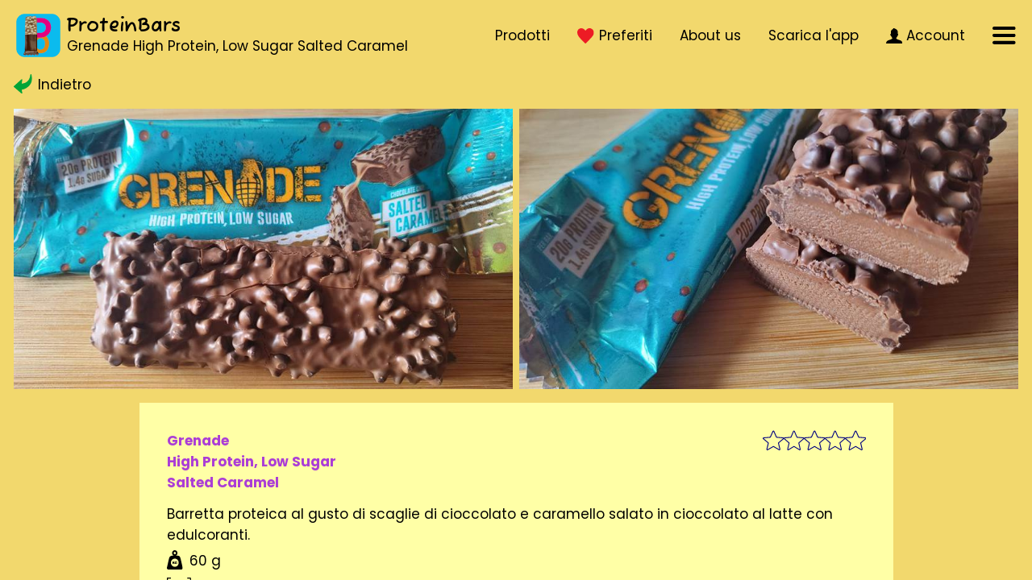

--- FILE ---
content_type: text/html; charset=UTF-8
request_url: https://proteinbars.wheyamo.com/it/product/505--grenade-high-protein-low-sugar-salted-caramel
body_size: 3558
content:
<!DOCTYPE html>
<html lang="it">
    <head>
        <meta charset="UTF-8">
        <meta http-equiv="cache-control" content="no-cache, no-store, must-revalidate, max-age=0">
        <meta http-equiv="expires" content="0">
        <meta http-equiv="pragma" content="no-cache">
        <meta name="viewport" id="viewport" content="width=device-width">
        <meta name="robots" content="index">
        <meta name="description" content="Leggi e scrivi recensioni sul prodotto proteico Grenade High Protein, Low Sugar Salted Caramel">
        <link rel="stylesheet" href="/res/default-barrette.css?v=13" type="text/css" />
        <link rel="stylesheet" href="/res/default.css?v=13" type="text/css" />
        <link rel="stylesheet" href="/res/default-web.css?v=13" type="text/css" />
        <link rel="icon" type="image/png" href="/res/icon-barrette.png" />
        <link rel="canonical" href="https://proteinbars.wheyamo.com/it/product/505--grenade-high-protein-low-sugar-salted-caramel" />
        <script>
            var CTX_ENV = "prod";
            var CTX_APP = "barrette";
            var CTX_LANG = "it";
            var CTX_DEV = "web";
            var CTX_PAGE = "recipe";
            var CTX_UID = "1";
            var CTX_PAGEDATA = [];
                        CTX_PAGEDATA.push("505");
                        var AJAX_URL = "/main.php?app=barrette&lang=it&dev=web";
        </script>
        <script src="/res/jquery.js" language="javascript" type="text/javascript"></script>
        <script src="/res/hammer.min.js" language="javascript" type="text/javascript"></script>
        <script src="/res/default.js?v=13" language="javascript" type="text/javascript"></script>
                <script>
            CTX_STARS_CACHE = {};
        </script>
        <title>Grenade High Protein, Low Sugar Salted Caramel - ProteinBars</title>
    </head>
    <body>
        <div id="fullbody">
            <div class="goup" id="goup" onclick="goUp();" data-nosnippet><img src="/res/go-up.svg" class="goupimg"></div>
            <div class="loading" id="gray"></div>
            <div class="bigmessagecont" id="bigmessagecont">
                <div class="bigmessageflex">
                    <div class="bigmessageflexspace"></div>
                    <div class="bigmessageline1" id="bigmessage"></div>
                    <div class="bigmessageline2"><span class="reallink" style="padding:0.2em 0.6em;background-color:#9ee7fc;" onclick="refreshAll();">Ricarica la pagina</span></div>
                    <div class="bigmessageflexspace"></div>
                </div>
            </div>
            <div id="frame_1" class="frame" style="visibility:visible;">
            <header>
<div class="topbar">
    <a href="/it/list" style="display:flex;margin-right:0.2em;" class="javascriptlink topbardiv">
        <img src="/res/icon-barrette.png" alt="ProteinBars">
    </a>
    <div class="topbardiv topbartitlediv" style="margin-left:0.2em;">
        <div class="topbartextdivspace"></div>
        <div class="topbartextdivcontent topbartitledivcontent"><a href="/it/list">ProteinBars</a></div>
        <div class="topbartitledivcontentsmall"><h1>Grenade High Protein, Low Sugar Salted Caramel</h1></div>
        <div class="topbartextdivspace"></div>
    </div>
    <div class="topbardiv topbardiv_hide5">
        <div class="topbartextdivspace"></div>
                <div class="topbartextdivcontent"><a href="/it/list" class="javascriptlink">Prodotti</a></div>
        <div class="topbartextdivspace"></div>
    </div>
    <div class="topbardiv topbardiv_hide4">
        <div class="topbartextdivspace"></div>
        <div class="topbartextdivcontent"><a href="/it/list/fav" class="javascriptlink"><img src="/res/love-yes.svg" style="vertical-align:-0.2em;height:1.1em;margin-right:0.3em;">Preferiti</a></div>
        <div class="topbartextdivspace"></div>
    </div>
    <div class="topbardiv topbardiv_hide1">
        <div class="topbartextdivspace"></div>
                <div class="topbartextdivcontent"><a href="/it/perche-mangiare-proteine" class="javascriptlink">Perché mangiare proteine?</a></div>
                <div class="topbartextdivspace"></div>
    </div>
    <div class="topbardiv topbardiv_hide2">
        <div class="topbartextdivspace"></div>
        <div class="topbartextdivcontent"><a href="/it/about-us" class="javascriptlink">About us</a></div>
        <div class="topbartextdivspace"></div>
    </div>
        <div class="topbardiv topbardiv_hide3">
        <div class="topbartextdivspace"></div>
        <div class="topbartextdivcontent"><a href="/it/scarica-app" class="javascriptlink">Scarica l'app</a></div>
        <div class="topbartextdivspace"></div>
    </div>
            <div class="topbardiv topbardiv_hide6">
        <div class="topbartextdivspace"></div>
        <div class="topbartextdivcontent"><a href="/it/account" class="javascriptlink"><img src="/res/account.svg" style="vertical-align:-0.2em;height:1.1em;margin-right:0.3em;">Account</a></div>
        <div class="topbartextdivspace"></div>
    </div>
        <div class="topbardiv topbardiv_show1">
        <div class="topbartextdivspace"></div>
        <div class="topbartextdivcontent"><span class="javascriptlink" ontouchstart='event.stopPropagation();' onmousedown='event.stopPropagation();' onclick="ui_openMenu(1);"><img src="/res/menu.svg" style="height:1.3em;vertical-align:-0.3em;"></span></div>
        <div class="topbartextdivspace"></div>
    </div>
</div>
<div id="mainMenu_1" class="mainMenu" ontouchstart='event.stopPropagation();' onmousedown='event.stopPropagation();'>
    <div class="topbardiv_show5"><a href="/it/list" class="javascriptlink">Prodotti</a></div>
    <div class="topbardiv_show4"><a href="/it/list/fav" class="javascriptlink">Preferiti</a></div>
        <div class="topbardiv_show1"><a href="/it/perche-mangiare-proteine" class="javascriptlink">Perché mangiare proteine?</a></div>
        <div class="topbardiv_show2"><a href="/it/about-us" class="javascriptlink">About us</a></div>
        <div class="topbardiv_show3"><a href="/it/scarica-app" class="javascriptlink">Scarica l'app</a></div>
            <div class="topbardiv_show6"><a href="/it/account" class="javascriptlink">Account</a></div>
    </div>
</header>
<div class='item' itemtype='https://schema.org/Product' itemscope><div style='margin-bottom:1em;'><span class='javascriptlink' onclick='ui_webBack("/it");'><img src='/res/backtohome.svg' style='height:1.4em;margin-right:0.4em;vertical-align:-0.3em;'>Indietro</span></div><div class='imagespb'><img class='imagepb' src='/barrette-photos/barrette.505.close.jpg' onclick='ui_showBigImage(505,1);'><img class='imagepb' src='/barrette-photos/barrette.505.open.jpg' onclick='ui_showBigImage(505,2);'><meta itemprop='image' content='https://proteinbars.wheyamo.com/barrette-photos/barrette.505.external.jpg'></div><div class='addcommentbox' id='addcommentbox1' data-nosnippet><div>Stai dando <span id='newcommentstars1' style='font-weight:bold;'></span> <img src='/res/star-yes.svg' class='newcommentstar'></div><div><textarea id='newcomment1' class='newcommenttext' maxlength='2048'></textarea></div><div><span class='newcommentsend newcommentsend_cancel' onclick='ui_abortComment("1",505);'>Annulla</span><span class='newcommentsend newcommentsend_delete' onclick='ui_deleteComment("1",505);'>Elimina</span><span class='newcommentsend newcommentsend_send' onclick='ui_sendComment("1",505,true);'>Invia</span></div></div><div class='addcommentbox addcommentboxnotloggedin' id='addcommentboxnotloggedin1' data-nosnippet><div style='margin-bottom:0.8em;'><span>Per valutare i prodotti devi essere loggato.</span></div><div><span class='newcommentsend newcommentsend_cancel' onclick='ui_abortComment("1",505);'>Annulla</span><span class='newcommentsend newcommentsend_login' onclick='$("#gray").hide(0);ui_navigate("account");'>Accedi</span></div></div><div class='itemcontent'><div id='frame1_love505' class='starimggroupmain multilove refreshablelove_1'><img src='/res/star-no.svg' class='starimg star1' onclick="star(505,'frame1_love505',1,'1',false);"><img src='/res/star-no.svg' class='starimg star2' onclick="star(505,'frame1_love505',2,'1',false);"><img src='/res/star-no.svg' class='starimg star3' onclick="star(505,'frame1_love505',3,'1',false);"><img src='/res/star-no.svg' class='starimg star4' onclick="star(505,'frame1_love505',4,'1',false);"><img src='/res/star-no.svg' class='starimg star5' onclick="star(505,'frame1_love505',5,'1',false);"></div><div class='titlepb'><meta itemprop='name' content='Grenade High Protein, Low Sugar Salted Caramel'><div class='titlepb_brand' itemprop='brand' itemtype='https://schema.org/Brand' itemscope><span itemprop='name'>Grenade</span></div><div class='titlepb_product'>High Protein, Low Sugar</div><div class='titlepb_flavour'>Salted Caramel</div></div><div class='shortdesc' itemprop='description'>Barretta proteica al gusto di scaglie di cioccolato e caramello salato in cioccolato al latte con edulcoranti.</div><div class='weight'><img src='/res/weight-icon.svg'>60 g</div><div class='barcode'><img src='/res/barcode-icon.svg'><span itemprop='gtin'>5060221206860</span></div><div class='nutvalues'><table class='nutvaluestab'><tr><td colspan='3' class='nutvaluestab0'><img src='/res/nutvalues-cookie-icon.svg'>Valori medi per 60 g</td></tr><tr><td class='nutvaluestab1'>Energia</td><td class='nutvaluestab2'>226 kcal</td><td class='nutvaluestab3'>11%</td></tr><tr><td class='nutvaluestab1'>Carboidrati</td><td class='nutvaluestab2'>20.4 g</td><td class='nutvaluestab3'>8%</td></tr><tr><td class='nutvaluestab1'>Zuccheri</td><td class='nutvaluestab2'>1.5 g</td><td class='nutvaluestab3'>2%</td></tr><tr><td class='nutvaluestab1'>Polioli</td><td class='nutvaluestab2'>18 g</td><td class='nutvaluestab3'></td></tr><tr><td class='nutvaluestab1'>Grassi</td><td class='nutvaluestab2'>9.6 g</td><td class='nutvaluestab3'>14%</td></tr><tr><td class='nutvaluestab1'>Grassi saturi</td><td class='nutvaluestab2'>5.52 g</td><td class='nutvaluestab3'>28%</td></tr><tr><td class='nutvaluestab1'>Proteine</td><td class='nutvaluestab2'>19.8 g</td><td class='nutvaluestab3'>40%</td></tr><tr><td class='nutvaluestab1'>Fibre</td><td class='nutvaluestab2'>2.46 g</td><td class='nutvaluestab3'>10%</td></tr><tr><td class='nutvaluestab1'>Sale</td><td class='nutvaluestab2'>0.29 g</td><td class='nutvaluestab3'>5%</td></tr></table></div><div class='ingredientstitlepb'><div class='expandingredientsdiv0' onclick='expandIngrs(1);'>Ingredienti<div class='expandingredientsdiv'><img src='/res/expand.svg' id='frame1_expandingredients' class='expandingredients'></div></div></div><div class='ingredientspb' id='frame1_ingredients'>Cioccolato al latte con dolcificante (25%) (dolcificante: maltitolo; burro di cacao, latte intero in polvere, massa di cacao, emulsionante: lecitina di soia; aroma naturale), miscela proteica (caseinato di calcio (latte), proteine ​​del siero di latte isolate (latte)), umettante: glicerolo; gelatina di manzo idrolizzata, gocce di cioccolato con dolcificante (8%) (dolcificante: maltitolo; massa di cacao, emulsionante: lecitina di soia, cacao magro in polvere, aroma naturale di vaniglia), agente di carica: polidestrosio, grasso di palma, cioccolato bianco con dolcificante (dolcificante: maltitolo; burro di cacao, latte intero in polvere, emulsionante: lecitina di soia; aroma naturale), cacao magro in polvere, sale marino, aroma, dolcificante: sucralosio.</div><div class='commentsintro'><img class='commentsintroimg' src='/res/reviews-bubbles-icon.svg'><div class='commentsintrotexts'><div itemprop='aggregateRating' itemtype='https://schema.org/AggregateRating' itemscope>Valutazioni - Media: <span style='font-weight:bold;' itemprop='ratingValue'>5.0</span> / 5 (<span itemprop='ratingCount'>2</span>)<meta itemprop='bestRating' content='5'><meta itemprop='worstRating' content='1'></div><div style='font-style:italic;color:#333333;font-size:0.9em;'>Le valutazioni e le recensioni non sono verificate</div></div></div><div class='comments'><div class='comment'><div class='commentheader'><img src='/res/reviews-user-icon.svg' class='commentuserimg'>Cricetino<div class='starimggroup'><img src='/res/star-yes.svg' class='starimg'><img src='/res/star-yes.svg' class='starimg'><img src='/res/star-yes.svg' class='starimg'><img src='/res/star-yes.svg' class='starimg'><img src='/res/star-yes.svg' class='starimg'></div></div><div class='commenttext'>Adoro le diverse consistenze e il gusto goloso di cioccolato e caramello salato. Quest&apos;ultimo non si sente molto ma la barretta è perfetta così!</div></div><div class='comment'><div class='commentheader'><img src='/res/reviews-user-icon.svg' class='commentuserimg'>zizzu<div class='starimggroup'><img src='/res/star-yes.svg' class='starimg'><img src='/res/star-yes.svg' class='starimg'><img src='/res/star-yes.svg' class='starimg'><img src='/res/star-yes.svg' class='starimg'><img src='/res/star-yes.svg' class='starimg'></div></div><div class='commenttext'>Consistenza morbida, gusto cioccolatoso davvero molto buono. Direi che sa più di cioccolato con una punta di caramello che di caramello salato. Comunque una delle mie barrette preferite.</div></div></div></div></div><footer>
<div class="bottombar">
    <div class="bottombar1">
        <div class="bottombar1hm">Seguici su Instagram:</div>
                <div><a target="_blank" rel="noopener" href="https://www.instagram.com/geo_food_travel/"><img src="/res/instagram.svg">@geo_food_travel</a></div>
                                <div class="bottombar1hm bottombar1hm2">Scopri tutti i nostri siti:</div>
        <div><a target="_blank" rel="noopener" href="https://risottilovers.com"><img src="/res/icon-risotti.png">RisottiLovers</a></div>
        <div><a target="_blank" rel="noopener" href="https://pastasciuttiamo.it"><img src="/res/icon-pasta.png">Pastasciuttiamo</a></div>
        <div><a target="_blank" rel="noopener" href="https://wheyamo.com"><img src="/res/icon-wheyamo.png">Wheyamo</a></div>
        <div><a target="_blank" rel="noopener" href="https://proteinbars.wheyamo.com"><img src="/res/icon-barrette.png">ProteinBars</a></div>
    </div>
    <div class="bottombar2">
        <div>Alessandro Brencich</div>
        <div>P. IVA 03002650996</div>
        <div>REA GE-526052</div>
        <div><a class="reallink" href="https://alex89k.ovh/app-barrette-privacy-policy-it.php" target="_blank" rel="noopener">Privacy policy</a></div>
        <div><a class="reallink" href='mailto:info@wheyamo.com'>info@wheyamo.com</a></div>
    </div>
</div>
</footer>
                </div>
        </div>
    </body>
</html>


--- FILE ---
content_type: text/css
request_url: https://proteinbars.wheyamo.com/res/default-barrette.css?v=13
body_size: 515
content:
:root
{
    --title-color: #ab3dd6;
    --title-dark-color: #763db6;
    --list-title-color: #073680;
    --alt-color: #333333;
    --alt-or-color: #555555;
    /*--bkg-color: #5DE4FF;*/
    --bkg-color: #f2d86d;
    --bkg-dark-color: #61D9FF;
    --bkg-nut-table: #12C1F7;
    --bkg-circle: #107FF7;
    --gray-color: #555555;
    --color-topbar: #0BA9F7;

    --border-color: black;
    /*--bkg-listitem: #6bdafa;*/
    --bkg-listitem: #fbdaff;
    
    /*--nutvaluestab-lineE: #8ffaa8;*/
    /*--nutvaluestab-lineO: #5ff0a6;*/
    /*--nutvaluestab-lineH: #a8c8ff;*/
    --nutvaluestab-lineE: /*#7e91ff*/ #b6c1ff;
    --nutvaluestab-lineO: /*#b6adff*/ #b7afff;
    --nutvaluestab-lineH: #fbdaff;
    
    /*--itemcontent-bkg: #87ebff;*/
    --itemcontent-bkg: #ffffa6;
}
.indexbtnrecipes
{
    background-image: url(/res/ricette-barrette.jpg);
}
.indexbtnloves
{
    background-image: url(/res/lovebkg-barrette.jpg);
}
.indexbtnsuggestions
{
    background-color: var(--bkg-dark-color);
    display: none !important;
}
.indexbtnprivacy
{
    background-color: var(--bkg-dark-color);
}
.index3
{
    flex-grow: 0 !important;
}
@media (orientation: landscape)
{
    .indexbtnprivacy
    {
        flex-grow: 1 !important;
        margin-left: 0 !important;
    }
}
.introbar_welcome
{
    margin-right: 0 !important;
}


--- FILE ---
content_type: text/css
request_url: https://proteinbars.wheyamo.com/res/default.css?v=13
body_size: 5654
content:
/* poppins-regular - latin */
@font-face {
  font-family: 'Poppins';
  font-style: normal;
  font-weight: 400;
  src: local(''),
       url('/res/poppins-v15-latin-regular.woff2') format('woff2'), /* Chrome 26+, Opera 23+, Firefox 39+ */
       url('/res/poppins-v15-latin-regular.woff') format('woff'); /* Chrome 6+, Firefox 3.6+, IE 9+, Safari 5.1+ */
}
/* poppins-700 - latin */
@font-face {
  font-family: 'Poppins';
  font-style: normal;
  font-weight: 700;
  src: local(''),
       url('/res/poppins-v15-latin-700.woff2') format('woff2'), /* Chrome 26+, Opera 23+, Firefox 39+ */
       url('/res/poppins-v15-latin-700.woff') format('woff'); /* Chrome 6+, Firefox 3.6+, IE 9+, Safari 5.1+ */
}
/* fuzzy-bubbles-regular - latin */
@font-face {
  font-family: 'Fuzzy Bubbles';
  font-style: normal;
  font-weight: 400;
  src: local(''),
       url('/res/fuzzy-bubbles-v3-latin-regular.woff2') format('woff2'), /* Chrome 26+, Opera 23+, Firefox 39+ */
       url('/res/fuzzy-bubbles-v3-latin-regular.woff') format('woff'); /* Chrome 6+, Firefox 3.6+, IE 9+, Safari 5.1+ */
}
/* fuzzy-bubbles-700 - latin */
@font-face {
  font-family: 'Fuzzy Bubbles';
  font-style: normal;
  font-weight: 700;
  src: local(''),
       url('/res/fuzzy-bubbles-v3-latin-700.woff2') format('woff2'), /* Chrome 26+, Opera 23+, Firefox 39+ */
       url('/res/fuzzy-bubbles-v3-latin-700.woff') format('woff'); /* Chrome 6+, Firefox 3.6+, IE 9+, Safari 5.1+ */
}
*
{
    box-sizing: border-box;
    font-family: Poppins, sans-serif;
    user-drag: none;
    -webkit-user-drag: none;
    user-select: none;
    -webkit-tap-highlight-color: rgba(255, 255, 255, 0);
    tap-highlight-color: rgba(255, 255, 255, 0);
}
h1,h2,h3
{
    display: block;
    font-size: inherit;
    margin-block-start: 0;
    margin-block-end: 0;
    margin-inline-start: 0;
    margin-inline-end: 0;
    font-weight: normal;
}
table
{
    border-collapse: collapse;
    border: 0;
}
a,a:visited,a:active,.javascriptlink
{
    color: black;
    text-decoration: none;
    border: 0;
    cursor: pointer;
}
a:hover, .javascriptlink:hover
{
    color: black;
    text-decoration: none;
    border: 0;
    cursor: pointer;
}
.reallink,.reallink:visited,.reallink:active
{
    color: black;
    text-decoration: underline dashed;
    border: 0;
    cursor: pointer;
}
.reallink:hover
{
    color: black;
    text-decoration: underline dashed;
    border: 0;
    cursor: pointer;
}
input, select, textarea
{
    font-size: 100%;
}
textarea:focus, input:focus, select:focus
{
    outline: none;
}
html
{
    font-size: 16px;
}
@media (max-width: 380px)
{
    html
    {
        font-size: 14.4px;
    }
}
@media (max-width: 345px)
{
    html
    {
        font-size: 12.8px;
    }
}
@media (max-width: 310px)
{
    html
    {
        font-size: 11.2px;
    }
}
@media (max-width: 265px)
{
    html
    {
        font-size: 10.1px;
    }
}
@media (min-width: 900px)
{
    html
    {
        font-size: 16.5px;
    }
}
@media (min-width: 1200px)
{
    html
    {
        font-size: 17.0px;
    }
}
@media (min-width: 1600px)
{
    html
    {
        font-size: 17.6px;
    }
}
@media (min-width: 1750px)
{
    html
    {
        font-size: 19.2px;
    }
}
@media (min-width: 1900px)
{
    html
    {
        font-size: 20.8px;
    }
}
body
{
    background-color: var(--bkg-color);
    margin: 0;
    padding: 0;
    min-width: 22.5em;
    height: 100vh;
    min-height: 10em;
    position: relative;
}
@media (orientation: landscape)
{
    body
    {
        min-width: 28em;
    }
}
ul
{
    list-style-type: circle;
    margin-block-start: 0em;
    margin-block-end: 0em;
    margin-inline-start: 0px;
    margin-inline-end: 0px;
    padding-inline-start: 1.3em;
}

#fullbody
{
    width: 100%;
    height: 100%;
    position: relative;
}
.introanim
{
    display: none;
    position: absolute;
    left: 0;
    top: 0;
    width: 100%;
    height: 100%;
    display: flex;
    flex-direction: column;
    flex-wrap: nowrap;
    background-color: #0bbbee;
    z-index: 150;
}
.loading
{
    position: absolute;
    left: 0;
    top: 0;
    right: 0;
    bottom: 0;
    width: 100%;
    height: 100%;
    background-color: black;
    opacity: 0.3;
    display: block;
    z-index: 200;
}
#gray
{
    display: none;
    z-index: 160;
}
@keyframes gradient {
    0% {
        background-position: 0% 50%;
    }
    50% {
        background-position: 100% 50%;
    }
    100% {
        background-position: 0% 50%;
    }
}
.loadingbar
{
    position: absolute;
    left: 0;
    right: 0;
    top: 0;
    width: 100%;
    height: 0.5em;
    background: linear-gradient(-45deg, #ff0000, #ffff00);
    background-size: 400% 400%;
    animation: gradient 3s ease infinite;
    z-index: 201;
    display: none;
}

.pconly
{
    display: none;
}

.bottombar
{
    margin: 0.5em;
    padding: 0.5em;
    border-top: 1px solid #888888;
    text-align: center;
    display: flex;
    flex-direction: row;
    flex-wrap: nowrap;
}
.bottombar1
{
    width: 1em;
    flex-grow: 1;
    text-align: left;
}
.bottombar2
{
    width: 1em;
    flex-grow: 1;
    text-align: right;
}
.bottombar1 > div
{
    margin-top: 0.2em;
    margin-bottom: 0.2em;
}
.bottombar1 .bottombar1hm
{
    margin-bottom: 0.5em;
}
.bottombar1 .bottombar1hm2
{
    margin-top: 0.5em;
}
.bottombar1 img
{
    height: 1.8em;
    vertical-align: -0.6em;
    margin-right: 0.4em;
}
@media (max-width: 640px)
{
    .bottombar
    {
        flex-direction: column;
    }
    .bottombar1
    {
        text-align: center;
        flex-grow: 0;
        width: auto;
    }
    .bottombar2
    {
        text-align: center;
        flex-grow: 0;
        width: auto;
    }
    .bottombar2
    {
        margin-top: 1.5em;
    }
}
.topbar
{
    height: 3.6em;
    padding: 0.2em;
    margin-top: 0.8em;
    display: flex;
    flex-direction: row;
    flex-wrap: nowrap;
    align-items: stretch;
    position: relative;
}
.topbardiv
{
    display: flex;
    flex-direction: column;
    flex-wrap: nowrap;
    overflow: hidden;
    text-overflow: ellipsis;
    white-space: nowrap;
    flex-grow: 0;
    flex-shrink: 0;
    margin-left: 1em;
    margin-right: 1em;
}
.topbartextdivspace
{
    flex-grow: 1;
    flex-shrink: 0;
}
.topbartextdivcontent
{
    flex-grow: 0;
    flex-shrink: 0;
    white-space: nowrap;
}
.topbartitledivcontent
{
    margin-bottom: -0.2em;
    overflow: hidden;
    text-overflow: ellipsis;
}
.topbartitledivcontent > a,.topbartitledivcontent > div
{
    font-family: 'Fuzzy Bubbles', cursive;
    font-weight: 700;
    font-size: 1.4em;
    cursor: pointer;
}
.topbartitledivcontentsmall
{
    flex-grow: 0;
    flex-shrink: 0;
    font-size: 1em;
    overflow: hidden;
    text-overflow: ellipsis;
    white-space: nowrap;
    margin-left: 0.1em;
}
.topbartitledivcontentsmall > h1
{
    overflow: hidden;
    text-overflow: ellipsis;
    white-space: nowrap;
    display: inline;
}
.topbardiv > img
{
    height: 3.2em;
}
.topbartitlediv
{
    flex-grow: 1;
    flex-shrink: 1;
}
.topbardiv_hide1,.topbardiv_hide2,.topbardiv_hide3,.topbardiv_hide4,.topbardiv_hide5,.topdivbar_hide6
{
    display: flex;
}
.topbardiv_show1,.topbardiv_show2,.topbardiv_show3,.topbardiv_show4,.topbardiv_show5,.topbardiv_show6
{
    display: none;
}

@media (max-width: 1300px)
{
    .topbardiv_hide1
    {
        display: none;
    }
    .topbardiv_show1
    {
        display: flex;
    }
}
@media (max-width: 1020px)
{
    .topbardiv_hide2
    {
        display: none;
    }
    .topbardiv_show2
    {
        display: flex;
    }
}
@media (max-width: 870px)
{
    .topbardiv_hide3
    {
        display: none;
    }
    .topbardiv_show3
    {
        display: flex;
    }
}
@media (max-width: 740px)
{
    .topbardiv_hide4
    {
        display: none;
    }
    .topbardiv_show4
    {
        display: flex;
    }
}
@media (max-width: 640px)
{
    .topbardiv_hide5
    {
        display: none;
    }
    .topbardiv_show5
    {
        display: flex;
    }
}
@media (max-width: 550px)
{
    .topbardiv_hide6
    {
        display: none;
    }
    .topbardiv_show6
    {
        display: flex;
    }
}

.index
{
    min-height: 100%;
    display: flex;
    flex-direction: column;
    flex-wrap: nowrap;
}
.index0
{
    padding: 1em;
    flex-grow: 1;
    flex-shrink: 1;
    display: flex;
    flex-direction: column;
    flex-wrap: nowrap;
}
.index2
{
    display: flex;
    flex-direction: column;
    flex-wrap: nowrap;
    flex-grow: 3.5;
}
.index3
{
    display: flex;
    flex-direction: column;
    flex-wrap: nowrap;
    flex-grow: 1.5;
}
.indexbtnrecipes, .indexbtnloves, .indexbtnsuggestions, .indexbtnprivacy
{
    display: flex;
    flex-direction: column;
    flex-wrap: nowrap;
    background-position: center;
    background-repeat: no-repeat;
    background-size: cover;
    cursor: pointer;
    padding: 1em;
    flex-grow: 2;
    box-shadow: -0.2em 0em 0.5em #555555, 0.2em 0em 0.5em #555555, 0em -0.2em 0.5em #555555, 0 0.2em 0.5em #555555;
}
.indexbtnloves
{
    flex-grow: 1.5;
    margin-top: 1em;
}
.indexbtnsuggestions
{
    flex-grow: 1.5;
    margin-top: 1em;
}
.indexbtnprivacy
{
    flex-grow: 0;
    margin-top: 1em;
    margin-left: auto;
    margin-right: auto;
}
.indexbtninsidespace
{
    height: 0em;
    flex-grow: 1;
}
.indexbtninsidetext
{
    font-family: 'Fuzzy Bubbles', cursive;
    font-weight: 700;
    text-align: center;
    color: white;
    font-size: 4em;
    text-shadow: -0.03em 0em 0.12em #555555, 0.03em 0em 0.12em #555555, 0em -0.03em 0.12em #555555, 0 0.03em 0.12em #555555;
}
.indexbtnrecipes .indexbtninsidetext
{
    font-size: 5em;
}
.indexbtnprivacy .indexbtninsidetext
{
    font-size: 2em;
}
@media (orientation: landscape)
{
    .index2
    {
        flex-direction: row;
        margin-bottom: 1em;
    }
    .index3
    {
        flex-direction: row;
    }
    .indexbtnloves
    {
        margin-top: 0;
        margin-left: 1em;
    }
    .indexbtnsuggestions
    {
        margin-top: 0;
    }
    .indexbtnprivacy
    {
        margin-top: 0;
        margin-left: 1em;
        margin-right: 0;
        display: flex;
    }
}
@media (max-width: 560px), (orientation: landscape) and (max-width: 752px)
{
    .indexbtninsidetext
    {
        font-size: 3em;
    }
    .indexbtnrecipes .indexbtninsidetext
    {
        font-size: 4em;
    }
    .indexbtnprivacy .indexbtninsidetext
    {
        font-size: 1.7em;
    }
}
@media (max-width: 450px)
{
    .indexbtninsidetext
    {
        font-size: 2.5em;
    }
    .indexbtnrecipes .indexbtninsidetext
    {
        font-size: 3.5em;
    }
    .indexbtnprivacy .indexbtninsidetext
    {
        font-size: 1.5em;
    }
}
@media (orientation: landscape) and (max-width: 600px)
{
    .indexbtninsidetext
    {
        font-size: 2em;
    }
    .indexbtnrecipes .indexbtninsidetext
    {
        font-size: 3em;
    }
    .indexbtnprivacy .indexbtninsidetext
    {
        font-size: 1.5em;
    }
}



.searchbarzone
{
    position: relative;
    display: flex;
    flex-direction: row;
    flex-wrap: nowrap;
    margin-top: 1em;
    margin-left: 1em;
    margin-right: 1em;
    margin-bottom: 0.5em;
}
.searchbar
{
    width: 1em;
    flex-grow: 1;
    padding-left: 0.8em;
    padding-bottom: 0.3em;
    padding-right: 0.3em;
    padding-top: 0.3em;
    font-size: 1.2em;
    border-radius: 0.7em;
    border: 1px solid #555555;
}
.searchgo
{
    cursor: pointer;
    margin-left: 0.5em;
    margin-top: 0.5em;
    height: 1.8em;
}
.scancode
{
    cursor: pointer;
    margin-right: 0.5em;
    margin-top: 0.35em;
    height: 2em;
}
.menu
{
    cursor: pointer;
    margin-right: 0.5em;
    margin-top: 0.2em;
    height: 2.2em;
}
.menudiv
{
    position: absolute;
    background-color: #0bbbee;
    color: black;
    left: 0;
    top: 4em;
    display: none;
}
.menudiv > div
{
    padding: 0.7em 1.2em;
    cursor: pointer;
}
.menudiv > div > img
{
    height: 1.2em;
    vertical-align: -0.2em;
    margin-right: 0.8em;
}
.close
{
    cursor: pointer;
    position: absolute;
    right: 3.7em;
    top: 0.6em;
    width: 1.5em;
    height: 1.5em;
    display: none;
}
.categoryzone
{
    display: flex;
    flex-direction: row;
    flex-wrap: nowrap;
    margin-top: 1em;
    margin-left: 1em;
    margin-right: 1em;
    margin-bottom: 0.5em;
    overflow-x: scroll;
    gap: 0.3em;
}
.categorybutton
{
    border: 0.05em solid black;
    border-radius: 0.3em;
    cursor: pointer;
    padding: 0.1em 0.4em;
    white-space: nowrap;
}
.categorybuttonselected
{
    background-color: var(--color-topbar);
}
.recipeslist
{
    padding: 0.5em;
    display: grid;
    grid-template-columns: repeat(4, minmax(0, 1fr));
}
.recipeslistitem
{
    cursor: pointer;
    position: relative;
    margin: 0.5em;
}
.recipeslistitemin
{
    position: relative;
    width: 100%;
    padding-bottom: 56.25%;
    overflow: hidden;
}
.recipeslistimg
{
    position: absolute;
    left: 0;
    top: 0;
    width: 100%;
    height: 100%;
    transition: left 0.3s, top 0.3s, width 0.3s, height 0.3s;
}
/*
.recipeslistitemin:hover .recipeslistimg
{
    left: -6%;
    top: -6%;
    width: 112%;
    height: 112%;
}
*/
.recipeslisttitarea
{
    display: flex;
    flex-direction: row;
    flex-wrap: nowrap;
    align-items: center;
    position: absolute;
    bottom: 0.5em;
    width: 100%;
    color: white;
    font-weight: 700;
    padding: 0.2em 0.8em;
    opacity: 0.5;
    background-color: white;
}
.recipeslisttittext
{
    display: flex;
    flex-direction: row;
    flex-wrap: nowrap;
    align-items: center;
    position: absolute;
    bottom: 0.5em;
    width: 100%;
    color: white;
    font-weight: 700;
    padding: 0.2em 0.8em;
    color: var(--list-title-color);
    overflow: hidden;
    text-overflow: ellipsis;
}
.recipeslisttit1
{
    width: 1em;
    flex-grow: 1;
}
.recipeslisttit2
{
    margin-left: 1em;
}
.recipeslisttitlove
{
    width: 1.5em;
    vertical-align: -0.4em;
}
@media (max-width: 1200px)
{
    .recipeslist
    {
        grid-template-columns: repeat(3, minmax(0, 1fr));
    }
}
@media (max-width: 896px)
{
    .recipeslist
    {
        grid-template-columns: repeat(2, minmax(0, 1fr));
    }
}
@media (max-width: 592px)
{
    .recipeslist
    {
        grid-template-columns: repeat(1, minmax(0, 1fr));
    }
}
.starinlist
{
    position: absolute;
    width: 1.5em;
    height: 1.5em;
    bottom: 0.5em;
    right: 0.5em;
}
.starinlist > img
{
    position: absolute;
    left: 0;
    right: 0;
    top: 0;
    bottom: 0;
}
.starinlist > div
{
    position: absolute;
    left: 0;
    right: 0;
    top: 0;
    bottom: 0;
    text-align: center;
    color: white;
}
.goup
{
    cursor: pointer;
    position: absolute;
    padding-left: 1em;
    padding-right: 1em;
    padding-top: 0.9em;
    padding-bottom: 1.1em;
    border-radius: 2.5em;
    background-color: var(--bkg-circle);
    bottom: 2em;
    right: 2em;
    display: none;
    opacity: 0.7;
    z-index: 100;
}
.goupimg
{
    display: block;
    width: 3em;
    height: 3em;
}
.bigmessagecont
{
    display: none;
    position: fixed;
    left: 0;
    top: 0;
    right: 0;
    bottom: 0;
    background-color: black;
    padding: 1em;
    z-index: 300;
    color: white;
}
.bigmessageflex
{
    position: absolute;
    left: 0;
    top: 0;
    right: 0;
    bottom: 0;
    display: flex;
    flex-direction: column;
    flex-wrap: nowrap;
}
.bigmessageflexspace
{
    flex-grow: 1;
    flex-shrink: 0;
    height: 1em;
}
.bigmessageline1
{
    flex-grow: 0;
    flex-shrink: 0;
    text-align: center;
    margin-bottom: 0.5em;
}
.bigmessageline2
{
    flex-grow: 0;
    flex-shrink: 0;
    text-align: center;
}

.addcommentbox
{
    display: none;
    position: fixed;
    left: 50%;
    top: 50%;
    transform: translate(-50%, -50%);
    /*border: 0.1em solid black;*/
    background-color: #95cddd;
    border-radius: 1em;
    padding: 1em;
    width: 80%;
    max-width: 40em;
    min-width: 20em;
    z-index: 170;
}
.addcommentbox > div
{
    text-align: center;
}
.addcommentboxnotloggedin
{
}
.newcommentstar
{
    height: 1.2em;
    vertical-align: -0.15em;
}
.newcommentsend
{
    padding: 0.4em 0.8em;
    cursor: pointer;
    margin-left: 0.5em;
    margin-right: 0.5em;
    border-radius: 0.5em;
}
.newcommentsend_send
{
    background-color: #3d9e3d;
}
.newcommentsend_delete
{
    background-color: #dd6262;
}
.newcommentsend_cancel
{
    background-color: #999999;
}
.newcommentsend_login
{
    background-color: #3d9e3d;
}
.newcommenttext
{
    width: 100%;
    height: 7em;
    margin-bottom: 0.8em;
}

.frame
{
    /*
    -webkit-transform: translateZ(0);
    transform: translateZ(0);
    */
    position: absolute;
    left: 0;
    top: 0;
    right: 0;
    bottom: 0;
    visibility: hidden;
    overflow: auto;
}
.initscriptdiv
{
    display: none;
}
.recipe
{
    padding: 1em;
}
.categoryandtitle
{
    
}
.category
{
    
}
.titleandlove
{
    display: flex;
    flex-direction: row;
    flex-wrap: nowrap;
    margin-bottom: 0.5em;
}
.title
{
    width: 1em;
    flex-grow: 1;
    font-size: 1.7em;
    font-weight: 700;
    color: var(--title-color);
}
.lovesect
{
    margin-left: 1.5em;
    padding-top: 0.25em;
    flex-grow: 0;
    flex-shrink: 0;
    display: flex;
    flex-direction: row-reverse;
    flex-wrap: nowrap;
    align-items: flex-start;
}
.loveimg
{
    display: block;
    width: 2em;
    cursor: pointer;
}
.aodimg
{
    display: block;
    width: 1.1em;
    cursor: pointer;
    margin-right: 0.5em;
}
@media (max-width: 400px)
{
    .lovesect
    {
        flex-direction: column;
        flex-wrap: nowrap;
        align-items: center;
    }
    .loveimg
    {
    }
    .aodimg
    {
        margin-top: 0.5em;
        margin-right: 0;
    }
}
.imagesandtext
{
    display: flex;
    flex-direction: row;
    flex-wrap: nowrap;
    align-items: stretch;
    margin-bottom: 1em;
}
.images
{
    width: 1em;
    flex-grow: 1;
    margin-right: 1em;
}
.image
{
    width: 100%;
    cursor: pointer;
}
.text
{
    width: 1em;
    flex-grow: 1;
    display: flex;
    flex-direction: row;
    flex-wrap: nowrap;
}
.portions
{
    width: 1em;
    flex-grow: 1;
    margin-right: 1em;
    background-color: var(--bkg-dark-color);
    border-radius: 1em;
    padding: 1em;
}
.portionstitle
{
    font-size: 1.2em;
    font-weight: 700;
    color: var(--title-color);
    margin-bottom: 0.5em;
}
.portionsdata
{
    
}
.portionsdatacount
{
    
}
.expandkcaldiv0
{
    display: inline-block;
    cursor: pointer;
}
.expandkcaldiv
{
    display: inline-block;
    margin-left: 0.2em;
    padding: 0.4em;
    vertical-align: -0.3em;
}
.expandkcal
{
    display: block;
    height: 0.5em;
}
.openqty
{
    display: inline-block;
    height: 1.2em;
    vertical-align: -0.25em;
    cursor: pointer;
}
.openqtyminus
{
    margin-right: 0.4em;
}
.openqtyplus
{
    margin-left: 0.4em;
}
.openqtydialog,.openqty2dialog
{
    display: none;
    margin-top: 0.4em;
    margin-bottom: 0.4em;
}
.openqtydialog1,.openqty2dialog1
{
    display: flex;
    flex-direction: row;
    flex-wrap: nowrap;
    overflow: hidden;
}
.openqtydialogchoice,.openqty2dialogchoice
{
    font-size: 1.5em;
    margin: 0.1em;
    width: 1.3em;
    text-align: center;
    flex-grow: 0;
    flex-shrink: 0;
    background-color: var(--bkg-nut-table);
    border-radius: 0.3em;
    cursor: pointer;
}
.wantedqtycont,.wantedqty2cont
{
    position: relative;
}
.wantedqtyhid,.wantedqty2hid
{
    visibility: hidden;
}
.wantedqty,.wantedqty2
{
    position: absolute;
    left: 0;
    right: 0;
    top: 0;
    bottom: 0;
    text-align: center;
}
.portionsdatanut
{
    display: none;
    margin-top: 0.4em;
}
.portionsdatanuttab
{

}
.portionsdatanuttab tr td,.portionsdatanuttab tr th
{
    padding: 0;
    font-weight: normal;
    text-align: center;
}
.portionsdatanuttab tr th
{
    font-size: 0.8em;
}
.nuttoprd
{
    border-top-left-radius: 0.6em;
    border-top-right-radius: 0.6em;
}
.nutbotrd
{
    border-bottom-left-radius: 0.6em;
    border-bottom-right-radius: 0.6em;
}
.portionsdatanutdiv
{
    padding: 0.3em;
    margin-left: 0.1em;
    margin-right: 0.1em;
    background-color: var(--bkg-nut-table);
}
.portionsvalue
{
    line-height: 90%;
}
.portionsuom
{
    font-size: 0.8em;
    color: var(--gray-color);
}
.portionsuomgda
{
    font-size: 0.7em;
    color: var(--gray-color);
}
.ingredients
{
    width: 1em;
    flex-grow: 1;
    background-color: var(--bkg-dark-color);
    border-radius: 1em;
    padding: 1em;
}
.ingredientstitle
{
    font-size: 1.2em;
    font-weight: 700;
    color: var(--title-color);
    margin-bottom: 0.5em;
}
.ingredientsdata
{
    
}
.ingredientgroupname
{
    font-weight: bold;
}
.ingredientline
{
    
}
.ingredientlinealt
{
    font-size: 0.9em;
    color: var(--alt-color);
}
.oralt
{
    font-style: italic;
    color: var(--alt-or-color);
}
.steps
{
    background-color: var(--bkg-dark-color);
    border-radius: 1em;
    padding: 1em;
    margin-left: auto;
    margin-right: auto;
    max-width: 60em;
}
@media (min-width:950px)
{
    .steps
    {
        font-size: 1.1em;
    }
}
@media (min-width:1050px)
{
    .steps
    {
        font-size: 1.2em;
    }
}
@media (min-width:1150px)
{
    .steps
    {
        font-size: 1.3em;
    }
}
.stepstitle
{
    font-size: 1.2em;
    font-weight: 700;
    margin-bottom: 1em;
    color: var(--title-color);
}
.stepsdata
{
    
}
.stepgroupname
{
    font-weight: bold;
    margin-bottom: 1em;
}
.step
{
    display: flex;
    flex-direction: row;
    flex-wrap: nowrap;
    margin-bottom: 1.8em;
}
.step:last-child
{
    margin-bottom: 0;
}
.stepnum
{
    margin-right: 0.4em;
}
.stepnumcircle
{
    font-size: 1.5em;
    border-radius: 50%;
    width: 1.5em;
    height: 1.5em;
    background-color: var(--bkg-circle);
    color: var(--bkg-dark-color);
    text-align: center;
}
.stepdesc
{
    width: 1em;
    flex-grow: 1;
}
.stepdescingrs
{
    margin-bottom: 0.1em;
}
.stepdescingr
{
    display: inline-block;
    border: 1px solid black;
    border-radius: 0.4em;
    padding: 0.1em 0.3em;
    font-size: 0.9em;
    margin-right: 0.5em;
    margin-bottom: 0.2em;
}
.stepdesctext
{
    
}
.bold
{
    font-weight: 700;
}
/* Image + (Portions & Ingredients) ||| Steps */
@media (orientation: landscape) and (max-width: 1424px)
{
    .imagesandtext
    {
        flex-direction: row;
    }
    .images
    {
        width: 1em;
        flex-grow: 1;
        margin-right: 1em;
        margin-bottom: 0;
    }
    .text
    {
        flex-direction: column;
        width: 1em;
        flex-grow: 1;
        margin-left: 0;
        margin-right: 0;
        max-width: none;
    }
    .portions
    {
        width: auto;
        flex-grow: 0;
        margin-right: 0;
        margin-bottom: 1em;
    }
    .ingredients
    {
        width: auto;
        flex-grow: 0;
    }
}
/* Image ||| Portions + Ingredients ||| Steps */
@media (orientation: portrait)
{
    .imagesandtext
    {
        flex-direction: column;
    }
    .images
    {
        width: auto;
        flex-grow: 0;
        margin-right: 0;
        margin-bottom: 1em;
    }
    .text
    {
        flex-direction: row;
        width: 100%;
        flex-grow: 0;
        margin-left: auto;
        margin-right: auto;
        max-width: 80em;
    }
    .portions
    {
        width: 1em;
        flex-grow: 1;
        margin-right: 1em;
        margin-bottom: 0;
    }
    .ingredients
    {
        width: 1em;
        flex-grow: 1;
    }
}
/* Image ||| Portions ||| Ingredients ||| Steps */
@media (orientation: portrait) and (max-width: 720px), (orientation: landscape) and (max-width: 720px)
{
    .imagesandtext
    {
        flex-direction: column;
    }
    .images
    {
        width: auto;
        flex-grow: 0;
        margin-right: 0;
        margin-bottom: 1em;
    }
    .text
    {
        flex-direction: column;
        width: 100%;
        flex-grow: 0;
        margin-left: auto;
        margin-right: auto;
        max-width: 80em;
    }
    .portions
    {
        width: auto;
        flex-grow: 0;
        margin-right: 0;
        margin-bottom: 1em;
    }
    .ingredients
    {
        width: auto;
        flex-grow: 0;
    }
}

.otherrecipesintro
{
    padding-left: 1.5em;
    padding-right: 1.5em;
    padding-top: 0.2em;
    padding-bottom: 0.2em;
    margin-bottom: 0.1em;
    background-color: rgba(255,255,255,0.3);
    color: var(--list-title-color);
    font-weight: bold;
}
.otherrecipes
{
    display: flex;
    flex-direction: row;
    flex-wrap: nowrap;
    overflow-x: scroll;
    position: relative;
    margin-bottom: 0.3em;
}
.otherrecipe
{
    cursor: pointer;
    padding: 0.5em;
    display: flex;
    flex-direction: column;
    flex-wrap: nowrap;
    position: relative;
    flex-grow: 0;
    flex-shrink: 0;
    width: 50%;
}
@media (min-width: 800px)
{
    .otherrecipe
    {
        width: 33.333333%;
    }
}
@media (orientation: landscape)
{
    .otherrecipe
    {
        width: 25%;
    }
}
.otherrecipeimg
{
    width: 100%;
}
.otherrecipetit
{
    width: 100%;
    text-align: center;
    font-size: 0.85em;
    text-overflow: ellipsis;
    white-space: nowrap;
    overflow: hidden;
    background-color: rgba(255,255,255,0.3);
    color: var(--list-title-color);
    font-weight: bold;
}

.hide950
{
}
@media (max-width: 950px)
{
    .hide950
    {
        display: none;
    }
}

.introbar
{
    margin-top: 1em;
    display: flex;
    flex-direction: row;
    flex-wrap: nowrap;
}
.introbar_welcome
{
    flex-grow: 2;
    flex-shrink: 1;
    width: 5em;
    text-align: center;
    padding-left: 1em;
    padding-right: 1em;
    padding-top: 0.4em;
    padding-bottom: 0.4em;
    background-color: var(--color-topbar);
    margin-right: 1em;
}
.introbar_about
{
    flex-grow: 1.3;
    flex-shrink: 1;
    width: 5em;
    text-align: right;
    padding-left: 1em;
    padding-top: 0.4em;
    padding-bottom: 0.4em;
    background-color: #FFDCDD;
    border-top-left-radius: 1em;
    border-bottom-left-radius: 1em;
    border-left: 0.2em solid #EBA7A9;
    border-top: 0.2em solid #EBA7A9;
    border-bottom: 0.2em solid #EBA7A9;
    /*
    display: flex;
    flex-direction: row;
    flex-wrap: nowrap;
    */
}
@media (max-width: 800px)
{
    .introbar
    {
        display: block;
    }
    .introbar_welcome
    {
        width: auto;
        margin-right: 0;
        margin-bottom: 1em;
    }
    .introbar_about
    {
        width: auto;
        max-width: unset;
        border-top-left-radius: 0;
        border-bottom-left-radius: 0;
        border-left: none;
    }
}
.newlabel
{
    position: absolute;
    right: 0.2em;
    top: 0.2em;
    color: #ff0000;
    padding: 0em 0.3em;
    font-weight: bold;
    background: linear-gradient(-45deg, #ffff00, #ffc90e);
    background-size: 400% 400%;
    animation: gradient 3s ease infinite;
}
.finalimagediv
{
    margin-left: auto;
    margin-right: auto;
    max-width: 50em;
    margin-top: 1em;
}
.thedescription
{
    max-height: 3.2em;
    overflow: hidden;
}
.thedescription > div
{
    margin-bottom: 0.5em;
}
.thedescriptionexpandorreduce
{
    text-align: right;
}
.button
{
    cursor: pointer;
    display: inline-block;
    margin: 0.2em;
    border-radius: 0.4em;
    padding: 0.2em 0.6em;
    color: white;
}
.buttonred
{
    background-color:#dd0000;
}
.buttongreen
{
    background-color:#008800;
}



/* BARRETTE */

.item
{
    padding: 1em;
}
.imagespb
{
    display: flex;
    flex-direction: row;
    flex-wrap: nowrap;
    margin-bottom: 1em;
}
.imagepb
{
    width: 1em;
    flex-grow: 1;
}
.imagepb:first-child
{
    margin-right: 0.5em;
}
.imagepb:last-child
{
    margin-left: 0.5em;
}
@media (orientation: portrait) and (max-width: 640px)
{
    .imagespb
    {
        position: relative;
        display: flex;
        flex-direction: column;
        flex-wrap: nowrap;
    }
    .imagepb
    {
        width: 100%;
        flex-grow: 0;
    }
    .imagepb:first-child
    {
        margin-right: 0;
        margin-bottom: 0.5em;
    }
    .imagepb:last-child
    {
        margin-left: 0;
        margin-top: 0.5em;
    }
}
.starimggroup
{
    display: block;
    height: 1.5em;
    float: right;
    margin-left: 0.5em;
    margin-bottom: 0.5em;
    display: flex;
    flex-direction: row;
    flex-wrap: nowrap;
    font-size: 0.85em;
}
.starimggroupmain
{
    display: block;
    height: 1.5em;
    float: right;
    margin-left: 0.5em;
    cursor: pointer;
    margin-bottom: 0.5em;
    display: flex;
    flex-direction: row;
    flex-wrap: nowrap;
}
.starimg
{
    display: block;
    height: 1.5em;
    width: 1.5em;
    flex-grow: 0;
    flex-shrink: 0;
}
.titlepb
{
    font-weight: bold;
    color: var(--title-color);
}
.titlepb_brand
{
    
}
.titlepb_product
{
    
}
.titlepb_flavour
{
    
}
.weightandbarcode
{
    margin-top: 0.4em;
    display: none;
}
.shortdesc
{
    margin-top: 0.8em;
}
.weight
{
    margin-top: 0.3em;
}
.weight img
{
    height: 1.4em;
    vertical-align: -0.3em;
    margin-right: 0.5em;
}
.barcode
{
    margin-top: 0.5em;
}
.barcode img
{
    height: 1.4em;
    vertical-align: -0.3em;
    margin-right: 0.6em;
}
.nutvalues
{
    margin-top: 0.8em;
}
.nutvaluestab
{
    border: 0;
    border-collapse: collapse;
    min-width: min(100%,25em);
}
.nutvaluestab tr th,.nutvaluestab tr td
{
    font-weight: normal;
    padding: 0.2em 0.6em;
    border: 1px solid var(--border-color);
    text-align: left;
}
.nutvaluestab .nutvaluestab2,.nutvaluestab .nutvaluestab3,.nutvaluestab .nutvaluestab0
{
    text-align: center;
}
.nutvaluestab tr:nth-child(odd) td
{
    background-color: var(--nutvaluestab-lineO);
}
.nutvaluestab tr:nth-child(even) td
{
    background-color: var(--nutvaluestab-lineE);
}
.nutvaluestab tr:first-child td
{
    background-color: var(--nutvaluestab-lineH);
}
.nutvaluestab0 img
{
    height: 1.4em;
    vertical-align: -0.3em;
    margin-right: 0.6em;
}
.ingredientstitlepb
{
    margin-top: 0.8em;
}
.ingredientspb
{
    display: none;
}
.expandingredients
{
    display: block;
    height: 0.5em;
}
.expandingredientsdiv0
{
    display: inline-block;
    cursor: pointer;
}
.expandingredientsdiv
{
    display: inline-block;
    margin-left: 0.2em;
    padding: 0.4em;
    vertical-align: -0.3em;
}
.commentsintro
{
    color: black;
    background-color: var(--bkg-listitem);
    padding: 0.3em;
    margin-bottom: 0.3em;
    margin-top: 0.8em;
    display: flex;
    flex-direction: row;
    flex-wrap: nowrap;
    align-items: center;
}
.commentsintroimg
{
    width: 3em;
    flex-shrink: 0;
    flex-grow: 0;
    margin-right: 0.8em;
}
.commentsintrotexts
{
    width: 1em;
    flex-shrink: 0;
    flex-grow: 1;
}
.comments
{
    margin-top: 0.3em;
}
.comment
{
    margin-bottom: 1em;
}
.commentheader
{
    font-style: italic;
    color: #666666;
    background-color: var(--bkg-listitem);
    padding: 0.3em;
}
.commenttext
{
    padding: 0.5em;
}
.commentuserimg
{
    height: 1.4em;
    vertical-align: -0.3em;
    margin-right: 0.5em;
}
@media (min-width: 1050px)
{
    .itemcontent
    {
        margin-left: auto;
        margin-right: auto;
        max-width: 55em;
        background-color: var(--itemcontent-bkg);
        padding: 2em;
    }
}
.accountheaderline
{
    margin-bottom: 1em;
    font-weight: bold;
    font-size: 1.3em;
    padding: 0.3em;
    background-color: var(--bkg-dark-color);
}
.accountheadericon
{
    height: 1.3em;
    margin-right: 0.5em;
    vertical-align: -0.3em;
}

#categoriesMenu
{
    display: none;
    position: absolute;
    left: 50%;
    transform: translate(-50%, 0);
    background-color: #95cddd;
    padding: 1em;
    width: 80%;
    max-width: 40em;
    min-width: 20em;
    z-index: 170;
}
.mainMenu
{
    display: none;
    position: absolute;
    right: 1em;
    background-color: var(--bkg-dark-color);
    padding: 0.5em 1em;
    width: 80%;
    max-width: 20em;
    min-width: 10em;
    z-index: 170;
    border: 0.05em solid black;
    border-radius: 1.4em;
}
.mainMenu > div
{
    margin-top: 0.5em;
    margin-bottom: 0.5em;
}
.googleplaylink img
{
    height: 5em;
}
.faceimg
{
    display: block;
    float: left;
    height: 6em;
    margin-right: 0.5em;
    margin-bottom: 0.1em;
}
.page_par
{
    margin-bottom: 0.5em;
}
.page_question
{
    font-weight: bold;
    margin-bottom: 0.5em;
}
.page_answer
{
    margin-bottom: 0.5em;
}
.portionsdatatimes
{
    padding-top: 0.8em;
}
.portionsdatatimesline
{
    color: var(--title-dark-color);
}
.portionsdatatimesvalue
{
    color: black;
}
.portionsdatatimesimg
{
    height: 1.2em;
    width: 1.3em;
    vertical-align: -0.2em;
    margin-right: 0.5em;
}
.divlisttit
{
    text-align: center;
    font-size: 1.5em;
    margin-top: 0.3em;
    padding-left: 0.7em;
    padding-right: 0.7em;
}
.featureslist
{
    list-style: none;
    list-style-type: none;
    margin-block-start: 0em;
    margin-block-end: 0em;
    margin-inline-start: 0px;
    margin-inline-end: 0px;
    padding-inline-start: 0em;
}
.featureslist > li
{
    margin: 0;
    padding: 0 0 0.5em 1.8em;
    list-style: none;
    list-style-type: none;
    background-image: url("/res/recipedata-features.svg");
    background-repeat: no-repeat;
    background-position: 0em 0.3em;
    background-size: 1.4em;
}
.desclist
{
    list-style: none;
    list-style-type: none;
    margin-block-start: 0em;
    margin-block-end: 0em;
    margin-inline-start: 0px;
    margin-inline-end: 0px;
    padding-inline-start: 0em;
}
.desclist > li
{
    margin: 0;
    padding: 0 0 0.3em 1.4em;
    list-style: none;
    list-style-type: none;
    background-image: url("/res/recipedata-listitem.svg");
    background-repeat: no-repeat;
    background-position: 0.3em 0.7em;
    background-size: 0.5em;
}
.emoji
{
    vertical-align: -0.2em;
    height: 1.2em;
}
.divlisttitback0
{
    padding-left: 1em;
    padding-right: 1em;
    margin-top: 0.3em;
    position: relative;
}
.divlisttitback1
{
    position: absolute;
    top: 0.5em;
}
.divlisttitback2
{
    text-align: center;
    font-size: 1.5em;
}
@media (max-width: 640px)
{
    .divlisttitback0
    {
    }
    .divlisttitback1
    {
        position: static;
    }
    .divlisttitback2
    {
        text-align: center;
        font-size: 1.5em;
    }
}


--- FILE ---
content_type: text/css
request_url: https://proteinbars.wheyamo.com/res/default-web.css?v=13
body_size: 280
content:
.recipeslistimg:hover
{
    left: -6%;
    top: -6%;
    width: 112%;
    height: 112%;
}
.otherrecipes
{
    overflow-x: hidden;
}
*
{
    user-select: text;
}
ins.adsbygoogle[data-ad-status="unfilled"] {
    display: none !important;
}
.thedescription
{
    max-height: none;
}
.thedescriptionexpandorreduce
{
    display: none;
}
.categoryzone
{
    flex-wrap: wrap;
    overflow-x: hidden;
}
a:hover, .javascriptlink:hover
{
    text-decoration: underline;
}
.reallink:hover
{
    text-decoration: underline;
}


--- FILE ---
content_type: image/svg+xml
request_url: https://proteinbars.wheyamo.com/res/account.svg
body_size: 644
content:
<svg id="Layer_1" data-name="Layer 1" xmlns="http://www.w3.org/2000/svg" viewBox="0 0 122.88 110.92"><title>username</title><path d="M37.9,57C35.84,53.76,32,49.31,32,45.46a6.2,6.2,0,0,1,4.16-5.63c-.19-3.24-.32-6.54-.32-9.81,0-1.93,0-3.88.11-5.79a18.91,18.91,0,0,1,.65-3.59,20.64,20.64,0,0,1,9.21-11.7,27,27,0,0,1,5-2.39C54,5.4,52.42.07,55.89,0,64-.21,77.33,7.21,82.53,12.84a20.58,20.58,0,0,1,5.31,13.34l-.33,14.2a4.66,4.66,0,0,1,3.41,2.91c1.11,4.49-3.54,10.06-5.7,13.63-2,3.29-9.62,13.93-9.62,14a2.81,2.81,0,0,0,.68,1.65c11.83,16.26,46.6,6,46.6,38.34H0C0,78.56,34.78,88.84,46.6,72.58c.58-.85.85-1.32.84-1.69,0-.21-8.76-12.6-9.54-13.85Z"/></svg>

--- FILE ---
content_type: image/svg+xml
request_url: https://proteinbars.wheyamo.com/res/reviews-user-icon.svg
body_size: 1860
content:
<?xml version="1.0" encoding="utf-8"?><svg version="1.1" id="Layer_1" xmlns="http://www.w3.org/2000/svg" xmlns:xlink="http://www.w3.org/1999/xlink" x="0px" y="0px" viewBox="0 0 122.88 122.88" style="enable-background:new 0 0 122.88 122.88" xml:space="preserve"><g><path d="M61.44,0c8.32,0,16.25,1.66,23.5,4.66l0.11,0.05c7.47,3.11,14.2,7.66,19.83,13.3l0,0c5.66,5.65,10.22,12.42,13.34,19.95 c3.01,7.24,4.66,15.18,4.66,23.49c0,8.32-1.66,16.25-4.66,23.5l-0.05,0.11c-3.12,7.47-7.66,14.2-13.3,19.83l0,0 c-5.65,5.66-12.42,10.22-19.95,13.34c-7.24,3.01-15.18,4.66-23.49,4.66c-8.31,0-16.25-1.66-23.5-4.66l-0.11-0.05 c-7.47-3.11-14.2-7.66-19.83-13.29L18,104.87C12.34,99.21,7.78,92.45,4.66,84.94C1.66,77.69,0,69.76,0,61.44s1.66-16.25,4.66-23.5 l0.05-0.11c3.11-7.47,7.66-14.2,13.29-19.83L18.01,18c5.66-5.66,12.42-10.22,19.94-13.34C45.19,1.66,53.12,0,61.44,0L61.44,0z M16.99,94.47l0.24-0.14c5.9-3.29,21.26-4.38,27.64-8.83c0.47-0.7,0.97-1.72,1.46-2.83c0.73-1.67,1.4-3.5,1.82-4.74 c-1.78-2.1-3.31-4.47-4.77-6.8l-4.83-7.69c-1.76-2.64-2.68-5.04-2.74-7.02c-0.03-0.93,0.13-1.77,0.48-2.52 c0.36-0.78,0.91-1.43,1.66-1.93c0.35-0.24,0.74-0.44,1.17-0.59c-0.32-4.17-0.43-9.42-0.23-13.82c0.1-1.04,0.31-2.09,0.59-3.13 c1.24-4.41,4.33-7.96,8.16-10.4c2.11-1.35,4.43-2.36,6.84-3.04c1.54-0.44-1.31-5.34,0.28-5.51c7.67-0.79,20.08,6.22,25.44,12.01 c2.68,2.9,4.37,6.75,4.73,11.84l-0.3,12.54l0,0c1.34,0.41,2.2,1.26,2.54,2.63c0.39,1.53-0.03,3.67-1.33,6.6l0,0 c-0.02,0.05-0.05,0.11-0.08,0.16l-5.51,9.07c-2.02,3.33-4.08,6.68-6.75,9.31C73.75,80,74,80.35,74.24,80.7 c1.09,1.6,2.19,3.2,3.6,4.63c0.05,0.05,0.09,0.1,0.12,0.15c6.34,4.48,21.77,5.57,27.69,8.87l0.24,0.14 c6.87-9.22,10.93-20.65,10.93-33.03c0-15.29-6.2-29.14-16.22-39.15c-10-10.03-23.85-16.23-39.14-16.23 c-15.29,0-29.14,6.2-39.15,16.22C12.27,32.3,6.07,46.15,6.07,61.44C6.07,73.82,10.13,85.25,16.99,94.47L16.99,94.47L16.99,94.47z"/></g></svg>

--- FILE ---
content_type: image/svg+xml
request_url: https://proteinbars.wheyamo.com/res/star-no.svg
body_size: 2937
content:
<?xml version="1.0" encoding="UTF-8" standalone="no"?>
<svg
   xmlns:dc="http://purl.org/dc/elements/1.1/"
   xmlns:cc="http://creativecommons.org/ns#"
   xmlns:rdf="http://www.w3.org/1999/02/22-rdf-syntax-ns#"
   xmlns:svg="http://www.w3.org/2000/svg"
   xmlns="http://www.w3.org/2000/svg"
   xmlns:sodipodi="http://sodipodi.sourceforge.net/DTD/sodipodi-0.dtd"
   xmlns:inkscape="http://www.inkscape.org/namespaces/inkscape"
   viewBox="0 0 122.88 117.42"
   version="1.1"
   id="svg4"
   sodipodi:docname="star-no.svg"
   inkscape:version="1.0.1 (3bc2e813f5, 2020-09-07)">
  <metadata
     id="metadata10">
    <rdf:RDF>
      <cc:Work
         rdf:about="">
        <dc:format>image/svg+xml</dc:format>
        <dc:type
           rdf:resource="http://purl.org/dc/dcmitype/StillImage" />
      </cc:Work>
    </rdf:RDF>
  </metadata>
  <defs
     id="defs8" />
  <sodipodi:namedview
     pagecolor="#ffffff"
     bordercolor="#666666"
     borderopacity="1"
     objecttolerance="10"
     gridtolerance="10"
     guidetolerance="10"
     inkscape:pageopacity="0"
     inkscape:pageshadow="2"
     inkscape:window-width="1920"
     inkscape:window-height="991"
     id="namedview6"
     showgrid="false"
     inkscape:zoom="4.9380648"
     inkscape:cx="48.935135"
     inkscape:cy="60.087824"
     inkscape:window-x="-9"
     inkscape:window-y="-9"
     inkscape:window-maximized="1"
     inkscape:current-layer="svg4" />
  <path
     d="M66.71 3.55L81.1 37.26l36.58 3.28v-.01c1.55.13 2.91.89 3.85 2.01a5.663 5.663 0 011.32 4.13v.01a5.673 5.673 0 01-1.69 3.57c-.12.13-.25.25-.39.36L93.25 74.64l8.19 35.83c.35 1.53.05 3.06-.73 4.29a5.652 5.652 0 01-3.54 2.52l-.14.03c-.71.14-1.43.15-2.12.02v.01c-.75-.13-1.47-.42-2.11-.84l-.05-.03-31.3-18.71-31.55 18.86a5.664 5.664 0 01-7.79-1.96c-.38-.64-.62-1.33-.73-2.02-.1-.63-.09-1.27.02-1.89.02-.13.04-.27.08-.4l8.16-35.7c-9.24-8.07-18.74-16.1-27.83-24.3l-.08-.08a5.64 5.64 0 01-1.72-3.7c-.1-1.45.36-2.93 1.4-4.12l.12-.13.08-.08a5.668 5.668 0 013.77-1.72h.06l36.34-3.26 14.44-33.8c.61-1.44 1.76-2.5 3.11-3.05 1.35-.54 2.9-.57 4.34.04.69.29 1.3.71 1.8 1.22.53.53.94 1.15 1.22 1.82l.02.06zm10.19 37.2L61.85 5.51a.42.42 0 00-.09-.14.42.42 0 00-.14-.09.427.427 0 00-.35 0c-.1.04-.19.12-.24.24L45.98 40.75c-.37.86-1.18 1.49-2.18 1.58l-37.9 3.4c-.08.01-.16.02-.24.02-.06 0-.13.02-.18.05-.03.01-.05.03-.07.05l-.1.12c-.05.08-.07.17-.06.26.01.09.04.18.09.25.06.05.13.11.19.17l28.63 25c.77.61 1.17 1.62.94 2.65l-8.51 37.22-.03.14c-.01.06-.02.12-.01.17a.454.454 0 00.33.36c.12.03.24.02.34-.04l32.85-19.64c.8-.5 1.85-.54 2.72-.02L95.43 112c.08.04.16.09.24.14.05.03.1.05.16.06v.01c.04.01.09.01.14 0l.04-.01c.12-.03.22-.1.28-.2.06-.09.08-.21.05-.33L87.8 74.28a2.6 2.6 0 01.83-2.55l28.86-25.2c.04-.03.07-.08.1-.13.02-.04.03-.1.04-.17a.497.497 0 00-.09-.33.48.48 0 00-.3-.15v-.01c-.01 0-.03 0-.03-.01l-37.97-3.41c-1-.01-1.93-.6-2.34-1.57z"
     fill="#ffcf00"
     id="path2"
     style="fill:#000080" />
</svg>


--- FILE ---
content_type: image/svg+xml
request_url: https://proteinbars.wheyamo.com/res/star-yes.svg
body_size: 1969
content:
<?xml version="1.0" encoding="UTF-8" standalone="no"?>
<svg
   xmlns:dc="http://purl.org/dc/elements/1.1/"
   xmlns:cc="http://creativecommons.org/ns#"
   xmlns:rdf="http://www.w3.org/1999/02/22-rdf-syntax-ns#"
   xmlns:svg="http://www.w3.org/2000/svg"
   xmlns="http://www.w3.org/2000/svg"
   xmlns:sodipodi="http://sodipodi.sourceforge.net/DTD/sodipodi-0.dtd"
   xmlns:inkscape="http://www.inkscape.org/namespaces/inkscape"
   id="Layer_1"
   data-name="Layer 1"
   viewBox="0 0 122.88 117.1"
   version="1.1"
   sodipodi:docname="star-yes.svg"
   inkscape:version="1.0.1 (3bc2e813f5, 2020-09-07)">
  <metadata
     id="metadata13">
    <rdf:RDF>
      <cc:Work
         rdf:about="">
        <dc:format>image/svg+xml</dc:format>
        <dc:type
           rdf:resource="http://purl.org/dc/dcmitype/StillImage" />
      </cc:Work>
    </rdf:RDF>
  </metadata>
  <sodipodi:namedview
     pagecolor="#ffffff"
     bordercolor="#666666"
     borderopacity="1"
     objecttolerance="10"
     gridtolerance="10"
     guidetolerance="10"
     inkscape:pageopacity="0"
     inkscape:pageshadow="2"
     inkscape:window-width="1920"
     inkscape:window-height="991"
     id="namedview11"
     showgrid="false"
     inkscape:zoom="4.9515591"
     inkscape:cx="61.808952"
     inkscape:cy="64.642626"
     inkscape:window-x="-9"
     inkscape:window-y="-9"
     inkscape:window-maximized="1"
     inkscape:current-layer="Layer_1" />
  <defs
     id="defs4">
    <style
       id="style2">.cls-1{fill:#ffd401;}</style>
  </defs>
  <title
     id="title6">star-symbol</title>
  <path
     class="cls-1"
     d="M64.42,2,80.13,38.7,120,42.26a3.2,3.2,0,0,1,1.82,5.62h0L91.64,74.18l8.9,39A3.19,3.19,0,0,1,98.12,117a3.27,3.27,0,0,1-2.46-.46L61.41,96.1,27.07,116.64a3.18,3.18,0,0,1-4.38-1.09,3.14,3.14,0,0,1-.37-2.38h0l8.91-39L1.09,47.88a3.24,3.24,0,0,1-.32-4.52,3.32,3.32,0,0,1,2.29-1l39.72-3.56L58.49,2a3.24,3.24,0,0,1,5.93,0Z"
     id="path8"
     style="fill:#000080" />
</svg>


--- FILE ---
content_type: image/svg+xml
request_url: https://proteinbars.wheyamo.com/res/reviews-bubbles-icon.svg
body_size: 2425
content:
<?xml version="1.0" encoding="utf-8"?><svg version="1.1" id="Layer_1" xmlns="http://www.w3.org/2000/svg" xmlns:xlink="http://www.w3.org/1999/xlink" x="0px" y="0px" width="122.88px" height="86.411px" viewBox="0 0 122.88 86.411" enable-background="new 0 0 122.88 86.411" xml:space="preserve"><g><path fill-rule="evenodd" clip-rule="evenodd" d="M83.298,8.182h25.469c7.763,0,14.113,6.351,14.113,14.113v24.907 c0,7.761-6.352,14.113-14.113,14.113H97.802c1.569,6.206,3.469,11.781,9.272,16.929c-11.098-2.838-19.664-8.576-25.952-16.929 h-1.895c-0.737,0-1.509-0.058-2.303-0.168c4.193-3.396,7.106-7.659,7.106-12.275V38.493c0.926,0.644,2.051,1.021,3.264,1.021 c3.164,0,5.73-2.566,5.73-5.729s-2.566-5.729-5.73-5.729c-1.213,0-2.338,0.377-3.264,1.02V13.535 C84.031,11.683,83.774,9.888,83.298,8.182L83.298,8.182z M57.055,28.881c-3.201,0-5.796,2.596-5.796,5.796s2.596,5.796,5.796,5.796 c3.2,0,5.796-2.596,5.796-5.796S60.255,28.881,57.055,28.881L57.055,28.881z M21.488,28.881c-3.201,0-5.796,2.596-5.796,5.796 s2.596,5.796,5.796,5.796s5.796-2.596,5.796-5.796S24.689,28.881,21.488,28.881L21.488,28.881z M39.271,28.881 c-3.201,0-5.796,2.596-5.796,5.796s2.595,5.796,5.796,5.796s5.796-2.596,5.796-5.796S42.472,28.881,39.271,28.881L39.271,28.881z M59,3.572H19.542c-8.785,0-15.971,7.187-15.971,15.971v28.184c0,8.783,7.188,15.971,15.971,15.971h12.407 c-1.775,7.022-3.924,13.332-10.493,19.156c12.558-3.211,22.252-9.704,29.367-19.156h2.145c8.783,0,22.002-7.187,22.002-15.971 V19.542C74.971,10.759,67.784,3.572,59,3.572L59,3.572z M19.542,0H59h0.005v0.014c5.386,0.002,10.27,2.193,13.8,5.724l-0.008,0.007 c3.536,3.539,5.731,8.422,5.732,13.796h0.014v0.002h-0.014v28.184h0.014v0.003h-0.014c-0.002,5.746-3.994,10.752-9.312,14.248 c-4.952,3.256-11.205,5.277-16.247,5.277v0.015h-0.002v-0.015h-0.404c-3.562,4.436-7.696,8.225-12.43,11.333 c-5.235,3.438-11.157,6.028-17.799,7.727l-0.003-0.012c-1.25,0.315-2.628-0.06-3.541-1.091c-1.302-1.472-1.165-3.721,0.307-5.023 c2.896-2.567,4.816-5.239,6.207-8.041c0.774-1.559,1.398-3.188,1.939-4.878h-7.702h-0.005v-0.015 c-5.384-0.001-10.269-2.193-13.799-5.723c-3.531-3.531-5.724-8.417-5.725-13.804H0v-0.002h0.014V19.542H0v-0.005h0.014 C0.015,14.263,2.126,9.466,5.541,5.952c0.062-0.073,0.127-0.145,0.196-0.214c3.531-3.531,8.417-5.724,13.804-5.725V0H19.542 L19.542,0z M105.57,28.056c-3.163,0-5.729,2.566-5.729,5.729s2.566,5.729,5.729,5.729c3.164,0,5.73-2.566,5.73-5.729 S108.734,28.056,105.57,28.056L105.57,28.056z"/></g></svg>

--- FILE ---
content_type: image/svg+xml
request_url: https://proteinbars.wheyamo.com/res/barcode-icon.svg
body_size: 942
content:
<?xml version="1.0" encoding="utf-8"?><svg version="1.1" id="Layer_1" xmlns="http://www.w3.org/2000/svg" xmlns:xlink="http://www.w3.org/1999/xlink" x="0px" y="0px" viewBox="0 0 122.88 97.04" style="enable-background:new 0 0 122.88 97.04" xml:space="preserve"><g><path d="M2.38,0h18.33v4.76H4.76V17.2H0V2.38C0,1.07,1.07,0,2.38,0L2.38,0z M17.92,16.23h8.26v64.58h-8.26V16.23L17.92,16.23z M69.41,16.23h5.9v64.58h-5.9V16.23L69.41,16.23z M57.98,16.23h4.42v64.58h-4.42V16.23L57.98,16.23z M33.19,16.23h2.51v64.58h-2.51 V16.23L33.19,16.23z M97.59,16.23h7.37v64.58h-7.37V16.23L97.59,16.23z M82.32,16.23h8.26v64.58h-8.26V16.23L82.32,16.23z M42.71,16.23h8.26v64.58h-8.26V16.23L42.71,16.23z M4.76,79.84v12.44h15.95v4.76H2.38C1.07,97.04,0,95.98,0,94.66V79.84H4.76 L4.76,79.84z M103.4,0h17.1c1.31,0,2.38,1.07,2.38,2.38V17.2h-4.76V4.76H103.4V0L103.4,0z M122.88,79.84v14.82 c0,1.31-1.07,2.38-2.38,2.38h-17.1v-4.76h14.72V79.84H122.88L122.88,79.84z"/></g></svg>

--- FILE ---
content_type: text/javascript
request_url: https://proteinbars.wheyamo.com/res/default.js?v=13
body_size: 9813
content:
var CTX_PAGES = []; // page, pageData, uid, tempData, scroll, aod, prepared, status (none,loading,aborted,loaded,shown,unwanted)
var CTX_LAST_PAGE_UID = 1;
var CTX_DATA = {"loves":[],"token":""};
var CTX_STARS_CACHE = {};
var AUTOSCROLLS = {};

function freezeUI() {
    $("#loading").show(0);
    $("#loadingbar").fadeIn(0);
}

function unfreezeUI() {
    $("#loading").hide(0);
    $("#loadingbar").stop().fadeOut(0);
}

function fatalError() {
    //window.setTimeout(function(){freezeUI();refreshAll();},5000);
    document.getElementById("bigmessagecont").style.display = "block";
    $("#bigmessage").text("Si è verificato un errore.");
}

function getCookie(cname) {
  var name = cname + "=";
  var decodedCookie = decodeURIComponent(document.cookie);
  var ca = decodedCookie.split(';');
  for(var i = 0; i <ca.length; i++) {
    var c = ca[i];
    while (c.charAt(0) == ' ') {
      c = c.substring(1);
    }
    if (c.indexOf(name) == 0) {
      return c.substring(name.length, c.length);
    }
  }
  return "";
}

function setCookie(cname, cvalue, seconds)
{
    var d = new Date();
    d.setTime(d.getTime() + (seconds*1000));
    var expires = "expires="+ d.toUTCString()+";";
    if(seconds === null)
    {
        expires = ";";
    }
    document.cookie = cname + "=" + cvalue + ";" + expires + "path=/;secure;samesite=lax";
}

function checkCookie() {
    var cookieEnabled = navigator.cookieEnabled;
    if (!cookieEnabled){ 
        document.cookie = "testcookie";
        cookieEnabled = document.cookie.indexOf("testcookie")!=-1;
    }
    return cookieEnabled;
}

function assertCookies() {
    if(CTX_DEV === "web") {
        if(!checkCookie()) {
            CTX_DATA["token"] = "";
            CTX_STARS_CACHE = {};
        }
        else {
            var changed = false;
            var token = CTX_DATA["token"];
            var currentCookie = getCookie("token");
            if(currentCookie == token && token == "") {
                // Nothing to do
            }
            else if(currentCookie == token) {
                setCookie("token", token, 3600*24*30);
            }
            else if(token == "") {
                changed = true;
                setCookie("token", "", -1);
            }
            else {
                changed = true;
                setCookie("token", token, 3600*24*30);
            }
            if(changed) {
                //window.setTimeout(function(){freezeUI();refreshAll();},2000);
                document.getElementById("bigmessagecont").style.display = "block";
                $("#bigmessage").text("La pagina non è aggiornata.");
            }
        }
    }
}

// funcOnSuccess(uid,str)
function ajax(urlAddress, uid, funcOnSuccess, dataToPost = null) {
    var theMethod = "GET";
    if(dataToPost !== null) {
        theMethod = "POST";
    }
    $.ajax({url: urlAddress, timeout: 5000, method: theMethod, data: dataToPost, success: function(uid2){return function(data,textStatus,jqXHR){
        funcOnSuccess(uid2,data);
    }}(uid), error: function(jqXHR,textStatus,errorThrown){
        var errMsg = "";
        if(textStatus !== null && textStatus !== "") {
            errMsg += textStatus;
        }
        if(errorThrown !== null && errorThrown !== "") {
            if(errMsg.length > 0) {
                errMsg += " - ";
            }
            errMsg += errorThrown;
        }
        fatalError();
    }});
}

function restoreFromString(str) {
    var obj = JSON.parse(str);
    CTX_LAST_PAGE_UID = obj.lastPageUid;
    CTX_PAGES = obj.pages;
    for(var i = CTX_PAGES.length-1; i >= 0; i--) {
        var status = CTX_PAGES[i].status;
        if(status === "unwanted" || status === "aborted") {
            CTX_PAGES.splice(i,1);
            continue;
        }
        CTX_PAGES[i].status = "none";
        CTX_PAGES[i].prepared = false;
    }
    if(CTX_PAGES.length === 0) {
        fatalError();
    }
    loadPage(CTX_PAGES.length-1);
}

function generateRestoreString() {
    var obj = {
        "lastPageUid": CTX_LAST_PAGE_UID,
        "pages": CTX_PAGES
    };
    return JSON.stringify(obj);
}

var THIS_PAGE_UID = null;

function addParamToUrl(name,value)
{
    var newUrl = "";
    if(window.location.href.includes("?")) {
        if(window.location.href.includes("#")) {
            var pos = window.location.href.indexOf("#");
            newUrl = window.location.href.substr(0,pos)+"&"+name+"="+value+window.location.href.substr(pos);
        }
        else {
            newUrl = window.location.href+"&"+name+"="+value;
        }
    }
    else {
        if(window.location.href.includes("#")) {
            var pos = window.location.href.indexOf("#");
            newUrl = window.location.href.substr(0,pos)+"?"+name+"="+value+window.location.href.substr(pos);
        }
        else {
            newUrl = window.location.href+"?"+name+"="+value;
        }
    }
    history.replaceState(null,"",newUrl);
}

function ui_webBack(defaultUrl)
{
    var done = false;
    if(THIS_PAGE_UID != null) {
        var backPage = sessionStorage.getItem("page"+THIS_PAGE_UID);
        if(backPage != null) {
            window.location.href = backPage;
            done = true;
        }
    }
    if(!done) {
        window.location.href = defaultUrl;
    }
}

var onpageshowevent = null;

window.onpageshow = function(event) {
    onpageshowevent = event;
};

function onpageshowfunction(event) {
    if (event.persisted || (typeof window.performance != "undefined" && 
                          window.performance.navigation.type === 2 )) {
        window.location.reload();
    }
    else {
        if(THIS_PAGE_UID != null) {
            $("#frame_1").scroll(function(){
                var frame = document.getElementById("frame_1");
                var scrollValue = frame.scrollTop*100.0/frame.scrollHeight;
                sessionStorage.setItem("scroll"+THIS_PAGE_UID,scrollValue);
            });
        }
    }
}

function initWeb() {
    const params = new Proxy(new URLSearchParams(window.location.search), {
        get: (searchParams, prop) => searchParams.get(prop),
    });
    if(params.pageuid == null) {
        var pageUid = ""+Date.now()+Math.floor(Math.random()*100000)+Math.floor(Math.random()*100000);
        addParamToUrl("pageuid",pageUid);
        if(document.referrer && document.referrer.startsWith("https://"+window.location.host+"/")) {
            sessionStorage.setItem("page"+pageUid,document.referrer);
        }
        THIS_PAGE_UID = pageUid;
    }
    else {
        THIS_PAGE_UID = params.pageuid;
    }
    if(onpageshowevent !== null) {
        onpageshowfunction(onpageshowevent);
    }
    else {
        window.onpageshow = onpageshowfunction;
    }
    var tempData = {};
    var scrollValue = 0;
    if(THIS_PAGE_UID !== null) {
        var queryValue = sessionStorage.getItem("query"+THIS_PAGE_UID);
        var categoryValue = sessionStorage.getItem("category"+THIS_PAGE_UID);
        scrollValue = sessionStorage.getItem("scroll"+THIS_PAGE_UID);
        if(scrollValue == null) {
            scrollValue = 0;
        }
        if(queryValue != null && queryValue.length > 0) {
            tempData["query"] = queryValue;
        }
        if(categoryValue != null && categoryValue > 0) {
            tempData["category"] = categoryValue;
        }
    }
    CTX_PAGES.push({"page":CTX_PAGE,"pageData":CTX_PAGEDATA,"uid":CTX_LAST_PAGE_UID,"tempData":tempData,"scroll":scrollValue,"aod":false,"prepared":false,"status":"shown"});
    initializePage(CTX_LAST_PAGE_UID);
    preparePage(CTX_LAST_PAGE_UID);
    CTX_LAST_PAGE_UID++;
}

function init() {
    var sessionDataStr = "";
    if(typeof(Android) != "undefined") {
        sessionDataStr = Android.getSessionData();
    }
    if(sessionDataStr == null || sessionDataStr == "") {
        if(CTX_APP === "wheyamo") {
            requestPage("index",[]);
        }
        else {
            requestPage("list",[]);
        }
    }
    else {
        restoreFromString(sessionDataStr);
    }
}

function pageLoaded(uid,str) {
    var id = getPageFromUid(uid);
    var status = CTX_PAGES[id].status;
    if(status === "aborted") {
        CTX_PAGES.splice(id,1);
        return;
    }
    if(status !== "loading") {
        fatalError();
    }
    var wantedId = getWantedPage();
    var shownId = getShownPage();
    CTX_PAGES[id].status = "loaded";
    var code = "<div id='frame_"+uid+"' class='frame'>"+str+"</div>";
    $("#fullbody").append(code);
    initializePage(uid);
    if(wantedId === id) {
        showPage(id,shownId);
    }
}

function loadPage(id) {
    if(id < CTX_PAGES.length && CTX_PAGES[id].status === "none") {
        CTX_PAGES[id].status = "loading";
        var page = CTX_PAGES[id].page;
        var uid = CTX_PAGES[id].uid;
        var url = AJAX_URL+"&page="+page+"&uid="+uid+"&token="+CTX_DATA["token"];
        var pageData = CTX_PAGES[id].pageData.join(",");
        if(pageData.length > 0) {
            url += "&pagedata="+pageData;
        }
        ajax(url,uid,pageLoaded);
    }
    else {
        fatalError();
    }
}

function hidePage(id,newId) {
    if(id < CTX_PAGES.length && (CTX_PAGES[id].status === "shown" || CTX_PAGES[id].status === "unwanted")) {
        if(id < newId) {
            var uid = CTX_PAGES[id].uid;
            $("#frame_"+uid).css("visibility","hidden");
            CTX_PAGES[id].status = "loaded";
        }
        else if(id > newId) {
            var uid = CTX_PAGES[id].uid;
            $("#frame_"+uid).css("visibility","hidden");
            var frameToDelete = document.getElementById("frame_"+uid);
            if(frameToDelete != null) {
                document.getElementById("fullbody").removeChild(frameToDelete);
            }
            CTX_PAGES.splice(id,1);
        }
        else {
            fatalError();
        }
    }
    else {
        fatalError();
    }
}

// Funzione richiamata la prima volta che la pagina viene caricata
// (non è ancora visualizzata)
function initializePage(uid) {
    var id = getPageFromUid(uid);
    
    // Execute initialization script
    var text = $("#frame"+uid+"_initscript").text();
    if(text.length > 0) {
        eval(text);
    }
    
    // Restore quantity
    var qtyToSet = null;
    var qty2ToSet = null;
    var initQty = getTempData(uid,"initialqty",null);
    if(initQty !== null) {
        qtyToSet = getTempData(uid,"qty",null);
        if(qtyToSet === null || true) {
            setTempData(uid,"qty",initQty);
        }
    }
    var initQty2 = getTempData(uid,"initialqty2",null);
    if(initQty2 !== null) {
        qty2ToSet = getTempData(uid,"qty2",null);
        if(qty2ToSet === null || true) {
            setTempData(uid,"qty2",initQty2);
        }
    }
    if(qtyToSet !== null) {
        setQty(uid,qtyToSet);
    }
    if(qty2ToSet !== null) {
        setQty2(uid,qty2ToSet);
    }
    
    // Restore big image layout
    var bigImage = document.getElementById("frame"+uid+"_bigimage");
    if(bigImage != null) {
        var h = window.innerHeight;
        var w = window.innerWidth;
        var left = 0;
        var top = 0;
        var width = 0;
        var height = 0;
        if(w/h >= 16/9) {
            width = h/9*16;
            height = h;
            left = (w-width)/2;
            top = 0;
        }
        else {
            height = w/16*9;
            width = w;
            top = (h-height)/2;
            left = 0;
        }
        var padding = Math.min(window.innerWidth,window.innerHeight)/2;
        bigImage.style.padding = padding+"px";
        bigImage.style.left = (left-padding)+"px";
        bigImage.style.top = (top-padding)+"px";
        bigImage.style.width = (width+padding*2)+"px";
        bigImage.style.height = (height+padding*2)+"px";
        hammerIt(bigImage);
    }
    
    var frame = document.getElementById("frame_"+uid);
    frame.onmousedown = function(frameuid){return function(){
            ui_closeMenu(frameuid);
    }}(uid);
    frame.ontouchstart = function(frameuid){return function(){
            ui_closeMenu(frameuid);
    }}(uid);
}

// Funziona richiamata ogni volta che la pagina viene visualizzata
function preparePage(uid) {
    var id = getPageFromUid(uid);
    var frame = document.getElementById("frame_"+uid);
    
    // Restore AOD
    var elem = document.getElementById("frame"+uid+"_aod");
    if(CTX_PAGES[id].aod) {
        enableScreenAlwaysOn();
        if(elem != null) {
            elem.src = "/res/aod-on.svg";
        }
    }
    else {
        disableScreenAlwaysOn();
        if(elem != null) {
            elem.src = "/res/aod-off.svg";
        }
    }
    
    // Restore loves
    var loves = document.getElementsByClassName("refreshablelove_"+uid);
    for(var i = 0; i < loves.length; i++) {
        loves[i].src = "/res/love-no.svg";
    }
    for(var i = 0; i < CTX_DATA.loves.length; i++) {
        var elem = document.getElementById("frame"+uid+"_love"+CTX_DATA.loves[i]);
        if(elem != null) {
            elem.src = "/res/love-yes.svg";
        }
    }
    
    // Restore stars
    var stars = document.getElementsByClassName("refreshablestar_"+uid);
    for(var i = 0; i < stars.length; i++) {
        //var itemId = parseInt(stars[i].dataset.itemid);
        var itemId = parseInt(stars[i].getAttribute("data-itemid"));
        var loveElem = document.getElementById("frame"+uid+"_love"+itemId);
        var starImgElem = document.getElementById("frame"+uid+"_star"+itemId);
        var starTextElem = document.getElementById("frame"+uid+"_startext"+itemId);
        if(loveElem != null && starImgElem != null && starTextElem != null) {
            if(CTX_STARS_CACHE.hasOwnProperty("id"+itemId)) {
                var val = CTX_STARS_CACHE["id"+itemId];
                if(val >= 1 && val <= 5) {
                    starImgElem.style.display = "block";
                    starTextElem.innerText = val;
                    if(val >= 4) {
                        loveElem.src = "/res/love-yes.svg";
                    }
                    else {
                        loveElem.src = "/res/love-no.svg";
                    }
                }
                else {
                    starImgElem.style.display = "none";
                    starTextElem.innerText = "";
                    loveElem.src = "/res/love-no.svg";
                }
            }
            else {
                starImgElem.style.display = "none";
                starTextElem.innerText = "";
                loveElem.src = "/res/love-no.svg";
            }
        }
    }
    
    // Restore category
    var selectedCategoryButtons = document.getElementsByClassName("categorybuttonselected_"+uid);
    if(selectedCategoryButtons.length > 0) {
        var category = getTempData(uid,"category",0);
        ui_category(uid,category);
    }

    // Restore search results
    var searchElem = document.getElementById("frame"+uid+"_search");
    if(searchElem != null) {
        var query = getTempData(uid,"query","");
        searchElem.value = query;
        search(uid);
    }
    
    // Restore scroll
    var scrollValue = CTX_PAGES[id].scroll;
    frame.scrollTop = frame.scrollHeight*scrollValue/100;
    
    // Set scroll event handler
    if(!CTX_PAGES[id].prepared)
    {
        frame.onscroll = function(frameuid){return function() {
            frameScrolled(frameuid);
        }}(uid);
    }
    
    // Show/hide "go up" button
    frameScrolled(uid);
    
    // Show/hide other recipes
    if(CTX_PAGES.length > 7) {
        $("#otherrecipesintro_"+uid).hide(0);
        $("#otherrecipes_"+uid).hide(0);
    } else {
        $("#otherrecipesintro_"+uid).show(0);
        $("#otherrecipes_"+uid).show(0);
    }
    
    CTX_PAGES[id].prepared = true;
}

function showPage(id,pageIdToHide) {
    if(id < CTX_PAGES.length && CTX_PAGES[id].status === "loaded") {
        CTX_PAGES[id].status = "shown";
        var uid = CTX_PAGES[id].uid;
        preparePage(uid);
        $("#frame_"+uid).css("visibility","visible");
        if(pageIdToHide !== -1) {
            hidePage(pageIdToHide,id);
        }
        saveSessionData();
        unfreezeUI();
    }
    else {
        fatalError();
    }
}

function requestPage(page,pageData) {
    CTX_PAGES.push({"page":page,"pageData":pageData,"uid":CTX_LAST_PAGE_UID,"tempData":{},"scroll":0,"aod":false,"prepared":false,"status":"none"});
    CTX_LAST_PAGE_UID++;
    loadPage(CTX_PAGES.length-1);
}

function getWantedPage() {
    for(var i = CTX_PAGES.length-1; i >= 0; i--) {
        var status = CTX_PAGES[i].status;
        if(status === "shown" || status === "loading") {
            return i;
        }
        if(status === "loaded" || status === "none") {
            fatalError();
        }
    }
    return -1;
}

function getShownPage() {
    for(var i = CTX_PAGES.length-1; i >= 0; i--) {
        var status = CTX_PAGES[i].status;
        if(status === "shown" || status === "unwanted") {
            return i;
        }
        if(status === "loaded"/* || status === "none"*/) { // "none" accettabile se c'è dopo (prima nel ciclo) c'è un "loading"
            fatalError();
        }
    }
    return -1;
}

function setTempData(uid,key,value) {
    var id = getPageFromUid(uid);
    CTX_PAGES[id].tempData[key] = value;
}

function getTempData(uid,key,defaultValue) {
    var id = getPageFromUid(uid);
    var ret = CTX_PAGES[id].tempData[key];
    if(ret != null && ret != undefined && ret != "") {
        return ret;
    }
    return defaultValue;
}

function getPreviousWantedPage(wantedId=null) {
    var pageId = wantedId;
    if(wantedId === null) {
        pageId = getWantedPage();
    }
    for(var i = pageId-1; i >= 0; i--) {
        var status = CTX_PAGES[i].status;
        if(status === "loading" || status === "loaded" || status === "none") {
            return i;
        }
        if(status === "shown" || status === "unwanted") {
            fatalError();
        }
    }
    return -1;
}

function getPageFromUid(uid) {
    for(var i = CTX_PAGES.length-1; i >= 0; i--) {
        if(CTX_PAGES[i].uid === uid) {
            return i;
        }
    }
    fatalError();
}

function closeWantedPage() {
    var shownId = getShownPage();
    var wantedId = getWantedPage();
    if(wantedId === -1) {
        return false;
    }
    var previousId = getPreviousWantedPage(wantedId);
    if(previousId === -1) {
        return false;
    }
    var wantedStatus = CTX_PAGES[wantedId].status; // shown, loading
    var previousStatus = CTX_PAGES[previousId].status; // loading, loaded, none
    var wantedAction = "";
    var previousAction = "";
    if(wantedStatus === "shown") {
        if(previousStatus === "loaded") {
            wantedAction = "remove";
        }
        else if(previousStatus === "loading" || previousStatus === "none") {
            wantedAction = "unwant";
        }
    }
    else if(wantedStatus === "loading") {
        wantedAction = "abort";
    }
    if(previousStatus === "loaded") {
        previousAction = "show";
    }
    else if(previousStatus === "loading") {
        previousAction = "wait";
    }
    else if(previousStatus === "none") {
        previousAction = "load";
    }
    if(previousAction === "" || wantedAction === "") {
        fatalError();
    }
    if(wantedAction === "remove") {
        // Nothing to do
    }
    else if(wantedAction === "unwant") {
        CTX_PAGES[wantedId].status = "unwanted";
    }
    else if(wantedAction === "abort") {
        CTX_PAGES[wantedId].status = "aborted";
    }
    else {
        fatalError();
    }
    if(previousAction === "show") {
        showPage(previousId,shownId);
    }
    else if(previousAction === "wait") {
        // Nothing to do
    }
    else if(previousAction === "load") {
        loadPage(previousId);
    }
    else {
        fatalError();
    }
    return true;
}

function ui_navigate(page,pageData=[],keepHistory=true) {
    freezeUI();
    $(".mainMenu").hide(0);
    if(CTX_DEV === "web") {
        //var url = "/food"+(CTX_ENV!=="prod"?"-"+CTX_ENV:"")+"/main.php?app="+CTX_APP+"&lang="+CTX_LANG+"&dev="+CTX_DEV+"&page="+page;
        var url = "/"+CTX_LANG+"/"+page;
        if(page === "main") {
            url = "/"+CTX_LANG;
        }
        else if(pageData.length > 0) {
            //url += "&pagedata="+pageData.join(',');
            url += "/"+pageData.join(',');
        }
        window.location.href = url;
    }
    else {
        if(!keepHistory) {
            while(closeWantedPage()) {
                freezeUI();
            }
            freezeUI();
        }
        requestPage(page,pageData);
    }
}

function closeSearch(uid) {
    var searchElement = document.getElementById("frame"+uid+"_search");
    if(searchElement != null) {
        searchElement.value = "";
        search(uid);
    }
}

function ui_category(uid,id) {
    var elems = document.getElementsByClassName("categorybuttonselected_"+uid);
    for(var i = 0; i < elems.length; i++)
    {
        var elem = elems[i];
        $(elem).removeClass("categorybuttonselected_"+uid);
        $(elem).removeClass("categorybuttonselected");
        break;
    }
    var selectedElem = null;
    var elems = document.getElementsByClassName("categorybutton_"+uid);
    for(var i = 0; i < elems.length; i++)
    {
        if(parseInt(elems[i].dataset.category) == id) {
            selectedElem = elems[i];
            $(elems[i]).addClass("categorybuttonselected_"+uid);
            $(elems[i]).addClass("categorybuttonselected");
        }
    }
    if(selectedElem != null && CTX_DEV === "android") {
        var left = $(selectedElem).position().left;
        var scrollLeft = $('#frame'+uid+'_categoryzone').scrollLeft();
        left += scrollLeft;
        var width = $(selectedElem).width();
        var center = left+width/2;
        var fullWidth = $('#frame'+uid+'_categoryzone').width();
        var scrollWidth = document.getElementById("frame"+uid+"_categoryzone").scrollWidth;
        var scrollPos = center - (fullWidth / 2);
        if(scrollPos < 0) scrollPos = 0;
        if(scrollPos > scrollWidth - fullWidth) scrollPos = scrollWidth - fullWidth;
        $('#frame'+uid+'_categoryzone').animate({
            scrollLeft: scrollPos
        }, 500);
    }
    setTempData(uid,"category",id);
    if(CTX_DEV === "web") {
        if(THIS_PAGE_UID !== null) {
            sessionStorage.setItem("category"+THIS_PAGE_UID,id);
        }
    }
}

function getSelectedCategory(uid) {
    var elems = document.getElementsByClassName("categorybuttonselected_"+uid);
    for(var i = 0; i < elems.length; i++)
    {
        return parseInt(elems[i].dataset.category);
    }
    return 0;
}

function search(uid,enter=false) {
    var searchElement = document.getElementById("frame"+uid+"_search");
    if(searchElement == null) {
        return;
    }
    var wantedCategory = getSelectedCategory(uid);
    var id = getPageFromUid(uid);
    var fav = false;
    if(CTX_PAGES[id].pageData.length > 0 && CTX_PAGES[id].pageData[0] === "fav") {
        fav = true;
    }
    if(enter) {
        searchElement.blur();
    }
    var val = searchElement.value;
    setTempData(uid,"query",val);
    if(val.length > 0) {
        $("#frame"+uid+"_close").show(0);
    }
    else {
        $("#frame"+uid+"_close").hide(0);
    }
    val = val.normalize("NFD").replace(/[\u0300-\u036f]/g, "").toLowerCase();
    var baseScore = 1;
    if(val.length > 0) {
        baseScore = 0;
    }
    var words = val.split(' ');
    var list = document.getElementById("frame"+uid+"_recipeslist");
    for(var i = 0; i < list.childNodes.length; i++) {
        var child = list.childNodes[i];
        if(child.nodeName != "DIV") {
            continue;
        }
        var recipeId = parseInt(child.id.substr(6));
        var score = baseScore;
        var index = " "+child.dataset.index.normalize("NFD").replace(/[\u0300-\u036f]/g, "").toLowerCase()+" ";
        var index2 = " "+child.dataset.index2.normalize("NFD").replace(/[\u0300-\u036f]/g, "").toLowerCase()+" ";
        var category = parseInt(child.dataset.category);
        var order = parseInt(child.dataset.ordering);
        for(var j = 0; j < words.length; j++) {
            if(words[j].length == 0) {
                continue;
            }
            if(index.includes(words[j])) {
                score += 3;
            }
            if(index2.includes(words[j])) {
                score += 1;
            }
        }
        var visible = false;
        if(score > 0) {
            visible = true;
            score = (-score)*10000+order;
        }
        else {
            score = order;
        }
        var loveElem = document.getElementById("frame"+uid+"_love"+recipeId);
        if(fav && !loveElem.src.includes("love-yes.svg")) {
            visible = false;
        }
        if(wantedCategory > 0 && category != wantedCategory) {
            visible = false;
        }
        child.style.order = score;
        if(visible) {
            child.style.display = "block";
        }
        else {
            child.style.display = "none";
        }
    }
    saveSessionData();
    if(CTX_DEV === "web") {
        if(THIS_PAGE_UID !== null) {
            sessionStorage.setItem("query"+THIS_PAGE_UID,val);
        }
    }
}

function switchKeyboard(elemId) {
    var searchElement = document.getElementById(elemId);
    if(searchElement != null) {
        if(searchElement.value.length > 0) {
            searchElement.blur();
        }
        else {
            searchElement.focus();
        }
    }
}

function ui_showBigImage(id1,id2) {
    ui_navigate("bigimage",[id1,id2]);
}

function hammerIt(elm) {
    hammertime = new Hammer(elm, {});
    hammertime.get('pinch').set({
        enable: true
    });
    var posX = 0,
        posY = 0,
        scale = 1,
        last_scale = 1,
        last_posX = 0,
        last_posY = 0,
        max_pos_x = 0,
        max_pos_y = 0,
        transform = "",
        el = elm;

    hammertime.on('doubletap pan pinch panend pinchend', function(ev) {
        if (ev.type == "doubletap") {
            transform =
                "translate3d(0, 0, 0) " +
                "scale3d(2, 2, 1) ";
            scale = 2;
            last_scale = 2;
            try {
                if (window.getComputedStyle(el, null).getPropertyValue('-webkit-transform').toString() != "matrix(1, 0, 0, 1, 0, 0)") {
                    transform =
                        "translate3d(0, 0, 0) " +
                        "scale3d(1, 1, 1) ";
                    scale = 1;
                    last_scale = 1;
                }
            } catch (err) {}
            el.style.webkitTransform = transform;
            transform = "";
        }

        //pan    
        if (scale != 1) {
            var padding = Math.min(window.innerWidth,window.innerHeight)/2;
            var imgW = el.clientWidth-padding*2;
            var imgH = el.clientHeight-padding*2;
            posX = last_posX + ev.deltaX;
            posY = last_posY + ev.deltaY;
            max_pos_x = Math.ceil((scale - 1) * imgW / 2);
            max_pos_y = Math.ceil((scale - 1) * imgH / 2);
            if(imgW*scale <= window.innerWidth) {
                max_pos_x = 0;
            }
            else if((imgW*scale-window.innerWidth)/2 < max_pos_x) {
                max_pos_x = (imgW*scale-window.innerWidth)/2;
            }
            if(imgH*scale <= window.innerHeight) {
                max_pos_y = 0;
            }
            else if((imgH*scale-window.innerHeight)/2 < max_pos_y) {
                max_pos_y = (imgH*scale-window.innerHeight)/2;
            }
            if (posX > max_pos_x) {
                posX = max_pos_x;
            }
            if (posX < -max_pos_x) {
                posX = -max_pos_x;
            }
            if (posY > max_pos_y) {
                posY = max_pos_y;
            }
            if (posY < -max_pos_y) {
                posY = -max_pos_y;
            }
        }


        //pinch
        if (ev.type == "pinch") {
            scale = Math.max(.999, Math.min(last_scale * (ev.scale), 4));
        }
        if(ev.type == "pinchend"){last_scale = scale;}

        //panend
        if(ev.type == "panend"){
            last_posX = posX < max_pos_x ? posX : max_pos_x;
            last_posY = posY < max_pos_y ? posY : max_pos_y;
        }

        if (scale != 1) {
            transform =
                "translate3d(" + posX + "px," + posY + "px, 0) " +
                "scale3d(" + scale + ", " + scale + ", 1)";
        }

        if (transform) {
            el.style.webkitTransform = transform;
        }
    });
}

function goBack() {
    freezeUI();
    window.setTimeout(function(){
        
        var done = false;
        var shownId = getShownPage();
        var wantedId = getWantedPage();
        if(shownId == wantedId && shownId != -1) {
            var uid = CTX_PAGES[shownId].uid;
            var searchElem = document.getElementById("frame"+uid+"_search");
            if(searchElem != null) {
                if(searchElem.value.length > 0) {
                    done = true;
                    closeSearch(uid);
                }
                var category = getSelectedCategory(uid);
                if(category > 0) {
                    done = true;
                    ui_category(uid,0);
                    search(uid);
                }
            }
        }
        
        if(!done) {
            if(!closeWantedPage()) {
                exitApp();
            }
        }
        else {
            goUp_Fast();
            unfreezeUI();
        }
    },1);
}

function loadGlobalData() {
    var globalDataStr = null;
    if(typeof(Android) != "undefined") {
        globalDataStr = Android.getGlobalData();
    }
    else {
        globalDataStr = localStorage.getItem("data-"+CTX_APP);
    }
    if(globalDataStr == null) {
        globalDataStr = "";
    }
    if(globalDataStr != "") {
        CTX_DATA = JSON.parse(globalDataStr);
    }
    assertCookies();
    if(CTX_DEV === "web") {
        initWeb();
    }
    else {
        init();
    }
}

function saveGlobalData() {
    if(typeof(Android) != "undefined") {
        Android.setGlobalData(JSON.stringify(CTX_DATA));
    }
    else {
        localStorage.setItem("data-"+CTX_APP,JSON.stringify(CTX_DATA));
    }
}

function saveSessionData() {
    if(typeof(Android) != "undefined") {
        var str = generateRestoreString();
        Android.setSessionData(str);
    }
}

$(function(){
    freezeUI();
    loadGlobalData();
    if(typeof(Android) != "undefined")
    {
        // ok
    }
    else
    {
        if(CTX_DEV === "android") {
            $(".pconly").show(0);
        }
    }
});

function expandKcal(uid) {
    if($("#frame"+uid+"_portionsdatanut").is(":visible")) {
        $("#frame"+uid+"_portionsdatanut").hide(200);
        document.getElementById("frame"+uid+"_expandkcal").src = '/res/expand.svg';
    }
    else {
        $("#frame"+uid+"_portionsdatanut").show(200);
        document.getElementById("frame"+uid+"_expandkcal").src = '/res/collapse.svg';
    }
}

function setQty(uid,qty) {
    var currentQty = getTempData(uid,"qty",1);
    var currentQty2 = getTempData(uid,"qty2",1);
    $(".frame"+uid+"_wantedqty_"+currentQty).hide(0);
    $(".frame"+uid+"_wantedqty_"+qty).show(0);
    $(".frame"+uid+"_wantedqtyx_"+currentQty+"_"+currentQty2).hide(0);
    $(".frame"+uid+"_wantedqtyx_"+qty+"_"+currentQty2).show(0);
    setTempData(uid,"qty",qty);
}

function changeQty(uid,delta) {
    var currentQty = getTempData(uid,"qty",1);
    var newQty = currentQty;
    var choices = document.getElementsByClassName("openqtydialogchoice");
    for(var i = 0; i < choices.length; i++) {
        var num = parseInt(choices[i].innerText);
        if((delta === 1 && num > currentQty && (num < newQty || newQty === currentQty)) ||
                (delta === -1 && num < currentQty && (num > newQty || newQty === currentQty))) {
            newQty = num;
        }
    }
    setQty(uid,newQty);
}

function setQty2(uid,qty) {
    var currentQty = getTempData(uid,"qty2",1);
    var currentQty1 = getTempData(uid,"qty",1);
    $(".frame"+uid+"_wantedqty2_"+currentQty).hide(0);
    $(".frame"+uid+"_wantedqty2_"+qty).show(0);
    $(".frame"+uid+"_wantedqtyx_"+currentQty1+"_"+currentQty).hide(0);
    $(".frame"+uid+"_wantedqtyx_"+currentQty1+"_"+qty).show(0);
    setTempData(uid,"qty2",qty);
}

function changeQty2(uid,delta) {
    var currentQty = getTempData(uid,"qty2",1);
    var newQty = currentQty;
    var choices = document.getElementsByClassName("openqty2dialogchoice");
    for(var i = 0; i < choices.length; i++) {
        var num = parseInt(choices[i].innerText);
        if((delta === 1 && num > currentQty && (num < newQty || newQty === currentQty)) ||
                (delta === -1 && num < currentQty && (num > newQty || newQty === currentQty))) {
            newQty = num;
        }
    }
    setQty2(uid,newQty);
}

function enableScreenAlwaysOn() {
    if(typeof(Android) != "undefined") {
        Android.enableScreenAlwaysOn();
    }
}

function disableScreenAlwaysOn() {
    if(typeof(Android) != "undefined") {
        Android.disableScreenAlwaysOn();
    }
}

function ui_aod(uid) {
    var id = getPageFromUid(uid);
    var elem = document.getElementById("frame"+uid+"_aod");
    CTX_PAGES[id].aod = !CTX_PAGES[id].aod;
    if(CTX_PAGES[id].aod) {
        enableScreenAlwaysOn();
        elem.src = "/res/aod-on.svg";
    }
    else {
        disableScreenAlwaysOn();
        elem.src = "/res/aod-off.svg";
    }
}

function ui_love(recipeId,uid) {
    var elem = document.getElementById("frame"+uid+"_love"+recipeId);
    if(elem.src.includes("love-yes.svg")) {
        elem.src = "/res/love-no.svg";
        var index = CTX_DATA.loves.indexOf(recipeId);
        if(index !== -1) {
            CTX_DATA.loves.splice(index,1);
        }
    }
    else {
        elem.src = "/res/love-yes.svg";
        var index = CTX_DATA.loves.indexOf(recipeId);
        if(index === -1) {
            CTX_DATA.loves.push(recipeId);
        }
    }
    saveGlobalData();
}

function frameScrolled(uid) {
    var id = getPageFromUid(uid);
    var frame = document.getElementById("frame_"+uid);
    CTX_PAGES[id].scroll = frame.scrollTop*100/frame.scrollHeight;
    saveSessionData();
    if(CTX_PAGES[id].page === "list" || CTX_PAGES[id].page === "index") {
        var searchElement = document.getElementById("frame"+uid+"_search");
        if(searchElement != null) {
            searchElement.blur();
        }
        if(frame.scrollTop > window.innerHeight/2 && frame.scrollTop < frame.scrollHeight-window.innerHeight-window.innerHeight/2) {
            if(!$("#goup").is(":visible")) {
                $("#goup").show(0);
            }
        }
        else {
            if($("#goup").is(":visible")) {
                $("#goup").hide(0);
            }
        }
    }
    else {
        if($("#goup").is(":visible")) {
            $("#goup").hide(0);
        }
    }
}

function goUp() {
    var id = getShownPage();
    if(id !== -1) {
        var uid = CTX_PAGES[id].uid;
        $('#frame_'+uid).animate({
            scrollTop: 0
        }, 500);
    }
}

function goUp_Fast() {
    var id = getShownPage();
    if(id !== -1) {
        var uid = CTX_PAGES[id].uid;
        $('#frame_'+uid).scrollTop(0);
    }
}

function exitApp() {
    if(typeof(Android) != "undefined") {
        Android.exit();
    }
    else {
        window.location.reload();
    }
}

function showPrivacy() {
    if(typeof(Android) != "undefined") {
        Android.showPrivacy();
    }
}

function autoScroll(elemId) {
    var elem = document.getElementById(elemId);
    if(elem == null) {
        return;
    }
    var totalCount = 5;
    var wone = $(".otherrecipe").width();
    var wall = $(".otherrecipes").width();
    var shownCount = Math.floor(wall/wone+0.5);
    var width = elem.scrollWidth;
    var step = width/totalCount;
    var scrollValue = elem.scrollLeft;
    var selectedStep = Math.floor(scrollValue/step+0.5);
    var newStep = selectedStep+1;
    if(newStep > (totalCount-shownCount)) {
        newStep = 0;
    }
    scrollValue = newStep*step;
    elem.scroll({
        left: scrollValue,
        top: 0,
        behavior: 'smooth'
    });
    AUTOSCROLLS[elemId] = window.setTimeout(function(elemId2){
        return function() {
            autoScroll(elemId2);
        }
    }(elemId),5000);
}

function startAutoScroll(elemId) {
    if(document.getElementById(elemId) == null) {
        return;
    }
    AUTOSCROLLS[elemId] = window.setTimeout(function(elemId2){
        return function() {
            autoScroll(elemId2);
        }
    }(elemId),5000);
}

function stopAutoScroll(elemId) {
    var timerId = AUTOSCROLLS[elemId];
    if(timerId != null) {
        window.clearTimeout(timerId);
    }
    AUTOSCROLLS[elemId] = null;
}

function expandRecipeDescription(uid) {
    $("#thedescriptionexpand_"+uid).css("display","none");
    $("#thedescriptionreduce_"+uid).css("display","inline");
    document.getElementById("thedescription_"+uid).style.maxHeight = "none";
}

function reduceRecipeDescription(uid) {
    $("#thedescriptionexpand_"+uid).css("display","inline");
    $("#thedescriptionreduce_"+uid).css("display","none");
    document.getElementById("thedescription_"+uid).style.maxHeight = "3.2em";
}

function expandRecipeFeatures(uid) {
    $("#thefeaturesexpand_"+uid).css("display","none");
    $("#thefeaturesreduce_"+uid).css("display","inline");
    document.getElementById("thefeatures_"+uid).style.maxHeight = "none";
}

function reduceRecipeFeatures(uid) {
    $("#thefeaturesexpand_"+uid).css("display","inline");
    $("#thefeaturesreduce_"+uid).css("display","none");
    document.getElementById("thefeatures_"+uid).style.maxHeight = "3.2em";
}

function expandIngrs(uid) {
    if($("#frame"+uid+"_ingredients").is(":visible")) {
        $("#frame"+uid+"_ingredients").hide(200);
        document.getElementById("frame"+uid+"_expandingredients").src = '/res/expand.svg';
    }
    else {
        $("#frame"+uid+"_ingredients").show(200);
        document.getElementById("frame"+uid+"_expandingredients").src = '/res/collapse.svg';
    }
}

function refreshAll() {
    freezeUI();
    document.getElementById("bigmessagecont").style.display = "none";
    $("#gray").hide(0);
    if(CTX_DEV === "web") {
        window.location.reload();
    }
    else {
        var sessionDataCopy = JSON.parse(JSON.stringify(CTX_PAGES));
        while(closeWantedPage()) {}
        var len = sessionDataCopy.length;
        var pageAdded = false;
        for(var i = 1; i < len; i++) {
            var elem = sessionDataCopy[i];
            if(elem.status === "unwanted" || elem.status === "aborted") {
                continue;
            }
            pageAdded = true;
            elem.uid = CTX_LAST_PAGE_UID;
            CTX_LAST_PAGE_UID++;
            elem.prepared = false;
            elem.status = "none";
            CTX_PAGES.push(elem);
        }
        if(pageAdded) {
            loadPage(CTX_PAGES.length-1);
        }
        else {
            unfreezeUI();
        }
    }
}

function ajaxRequestDone(uid,str) {
    if(str.substr(0,2) === "TK") {
        CTX_DATA["token"] = str;
        CTX_STARS_CACHE = {};
        saveGlobalData();
        assertCookies();
    }
    if(str == "LOGOUT") {
        CTX_DATA["token"] = "";
        CTX_STARS_CACHE = {};
        saveGlobalData();
        assertCookies();
    }
    unfreezeUI();
    refreshAll();
}

function account_login(uid) {
    freezeUI();
    var url = AJAX_URL+"&page=ajax&uid="+uid+"&token="+CTX_DATA["token"];
    var email = $("#frame"+uid+"_email").val();
    var jsonObject = {"action":"login","email":email};
    var jsonString = JSON.stringify(jsonObject);
    ajax(url,uid,ajaxRequestDone,jsonString);
}

function account_logout(uid) {
    freezeUI();
    var url = AJAX_URL+"&page=ajax&uid="+uid+"&token="+CTX_DATA["token"];
    var jsonObject = {"action":"logout"};
    var jsonString = JSON.stringify(jsonObject);
    ajax(url,uid,ajaxRequestDone,jsonString);
}

function account_cancel(uid) {
    freezeUI();
    var url = AJAX_URL+"&page=ajax&uid="+uid+"&token="+CTX_DATA["token"];
    var jsonObject = {"action":"cancel"};
    var jsonString = JSON.stringify(jsonObject);
    ajax(url,uid,ajaxRequestDone,jsonString);
}

function account_refresh(uid) {
    refreshAll();
}

function account_setusername(uid) {
    freezeUI();
    var url = AJAX_URL+"&page=ajax&uid="+uid+"&token="+CTX_DATA["token"];
    var username = $("#frame"+uid+"_newusername").val();
    var jsonObject = {"action":"setusername","username":username};
    var jsonString = JSON.stringify(jsonObject);
    ajax(url,uid,ajaxRequestDone,jsonString);
}

function star(id,elemId,qty,uid,loggedIn) {
    $("#gray").show(0);
    if(loggedIn) {
        $("#addcommentbox"+uid).show(0);
        $("#newcommentstars"+uid).text(""+qty);
    }
    else {
        $("#addcommentboxnotloggedin"+uid).show(0);
    }
}

function ui_abortComment(uid,id) {
    $("#gray").hide(0);
    $("#addcommentbox"+uid).hide(0);
    $("#addcommentboxnotloggedin"+uid).hide(0);
}

function ui_sendComment(uid,id,isNew) {
    freezeUI();
    $("#gray").hide(0);
    var url = AJAX_URL+"&page=ajax&uid="+uid+"&token="+CTX_DATA["token"];
    var stars = parseInt($("#newcommentstars"+uid).text());
    var text = $("#newcomment"+uid).val();
    var jsonObject = {"action":(isNew?"commentcreate":"commentmodify"),"itemid":id,"stars":stars,"text":text};
    var jsonString = JSON.stringify(jsonObject);
    CTX_STARS_CACHE["id"+id] = stars;
    ajax(url,uid,ajaxRequestDone,jsonString);
}

function ui_deleteComment(uid,id) {
    freezeUI();
    $("#gray").hide(0);
    var url = AJAX_URL+"&page=ajax&uid="+uid+"&token="+CTX_DATA["token"];
    var jsonObject = {"action":"commentdelete","itemid":id};
    var jsonString = JSON.stringify(jsonObject);
    CTX_STARS_CACHE["id"+id] = 0;
    ajax(url,uid,ajaxRequestDone,jsonString);
}

function restartApp() {
    if(typeof(Android) != "undefined") {
        Android.restartApp();
    }
    else {
        refreshAll();
    }
}









function ui_admin_barrette_update(id)
{
    var data = {};
    
    // Ingredienti
    var ingredienti = $("#ingredienti").val();
    if(ingredienti.length > 0 || true)
    {
        data["ingredienti"] = ingredienti;
    }

    // ShortDesc
    var shortdesc = $("#shortdesc").val();
    if(shortdesc.length > 0 || true)
    {
        data["shortdesc"] = shortdesc;
    }

    // Peso
    var peso = $("#peso").val();
    if(peso.length > 0 || true)
    {
        data["peso"] = peso;
    }

    // Peso pack
    var pesopack = $("#pesopack").val();
    if(pesopack.length > 0 || true)
    {
        data["pesopack"] = pesopack;
    }

    // Peso UOM
    var pesouom = $("#pesouom").val();
    if(pesouom.length > 0 || true)
    {
        data["pesouom"] = pesouom;
    }

    // Categoria
    var categoria = $("#categoria").val();
    if(categoria.length > 0 || true)
    {
        data["categoria"] = categoria;
    }

    // Codice a barre
    var codiceabarre = $("#codiceabarre").val();
    if(codiceabarre.length > 0 || true)
    {
        data["codiceabarre"] = codiceabarre;
    }

    // Codice a barre pack
    var codiceabarrepack = $("#codiceabarrepack").val();
    if(codiceabarrepack.length > 0 || true)
    {
        data["codiceabarrepack"] = codiceabarrepack;
    }

    // Brand
    var titolo1 = $("#titolo1").val();
    if(titolo1.length > 0 || true)
    {
        data["titolo1"] = titolo1;
    }

    // Product
    var titolo2 = $("#titolo2").val();
    if(titolo2.length > 0 || true)
    {
        data["titolo2"] = titolo2;
    }

    // Flavour
    var titolo3 = $("#titolo3").val();
    if(titolo3.length > 0 || true)
    {
        data["titolo3"] = titolo3;
    }

    // Flavour IT
    var titolo4 = $("#titolo4").val();
    if(titolo4.length > 0 || true)
    {
        data["titolo4"] = titolo4;
    }

    // Valori nutrizionali
    for(var i = -7; i < 40; i++)
    {
        var componente = "";
        var valore = "";
        var uom = "";
        if(i > 0)
        {
            componente = $("#componente"+i).val();
            valore = $("#valore"+i).val();
            uom = $("#uom"+i).val();
        }
        else
        {
            if(i == 0) { componente = "Energia"; valore = $("#energia").val(); uom = "kcal"; }
            if(i == -1) { componente = "Carboidrati"; valore = $("#carboidrati").val(); uom = "g"; }
            if(i == -2) { componente = "Zuccheri"; valore = $("#zuccheri").val(); uom = "g"; }
            if(i == -3) { componente = "Grassi"; valore = $("#grassi").val(); uom = "g"; }
            if(i == -4) { componente = "Grassi saturi"; valore = $("#grassisaturi").val(); uom = "g"; }
            if(i == -5) { componente = "Proteine"; valore = $("#proteine").val(); uom = "g"; }
            if(i == -6) { componente = "Fibre"; valore = $("#fibre").val(); uom = "g"; }
            if(i == -7) { componente = "Sale"; valore = $("#sale").val(); uom = "g"; }
        }
        if(valore.length == 0 && ((componente.length == 0 && uom.length == 0) || (i <= 0)))
        {
            continue;
        }
        
        // Valore
        var newValore = "";
        var puntoTrovato = false;
        var cifreDopoPunto = 0;
        for(var j = 0; j < valore.length; j++)
        {
            var ch = valore.charAt(j);
            if(ch == '.' && !puntoTrovato)
            {
                puntoTrovato = true;
            }
            else if(ch >= '0' && ch <= '9')
            {
                if(puntoTrovato)
                {
                    cifreDopoPunto++;
                }
                newValore += ch;
            }
            else
            {
                alert("Errore valore");
                return;
            }
        }
        if(cifreDopoPunto < 3)
        {
            for(var k = 0; k < 3-cifreDopoPunto; k++)
            {
                newValore += "0";
            }
        }
        else if(cifreDopoPunto > 3)
        {
            alert("Errore valore");
            return;
        }
        valore = newValore;
        
        // Componente
        if(componente.length == 0)
        {
            alert("Error componente");
            return;
        }

        // UOM
        if(uom.length == 0)
        {
            alert("Error UOM");
            return;
        }

        data["componente"+(i+8)] = componente;
        data["valore"+(i+8)] = valore;
        data["uom"+(i+8)] = uom;
    }
    
    var url = AJAX_URL+"&page=ajax&uid=0&token="+CTX_DATA["token"];
    var jsonObject = {"action":"admin.update","itemid":id,"data":data};
    var jsonString = JSON.stringify(jsonObject);
    ajax(url,0,ajaxRequestDone,jsonString);
}

function ui_admin_barrette_create()
{
    var url = AJAX_URL+"&page=ajax&uid=0&token="+CTX_DATA["token"];
    var jsonObject = {"action":"admin.create"};
    var jsonString = JSON.stringify(jsonObject);
    ajax(url,0,ajaxRequestDone,jsonString);
}

function scannedCode(uid,str)
{
    var searchElem = document.getElementById("frame"+uid+"_search");
    if(searchElem != null) {
        searchElem.value = str;
        search(uid);
    }
}

function scanCode(uid) {
    if(typeof(Android) != "undefined") {
        Android.scanCode(uid);
    }
}

function ui_openCategories() {
    if($("#categoriesMenu").is(":visible")) {
        $("#categoriesMenu").hide(0);
    }
    else {
        $("#categoriesMenu").show(0);
    }
}

function ui_closeCategories() {
    $("#categoriesMenu").hide(0);
}

function ui_openMenu(uid) {
    if($("#mainMenu_"+uid).is(":visible")) {
        $("#mainMenu_"+uid).hide(0);
    }
    else {
        $("#mainMenu_"+uid).show(0);
    }
}

function ui_closeMenu(uid) {
    $("#mainMenu_"+uid).hide(0);
}


--- FILE ---
content_type: image/svg+xml
request_url: https://proteinbars.wheyamo.com/res/backtohome.svg
body_size: 823
content:
<svg xmlns="http://www.w3.org/2000/svg" shape-rendering="geometricPrecision" text-rendering="geometricPrecision" image-rendering="optimizeQuality" fill-rule="evenodd" clip-rule="evenodd" viewBox="0 0 500 511.609"><path fill="#01A437" fill-rule="nonzero" d="M234.041 148.386l-15.5 101.271c45.53-4.53 96.071-15.77 138.721-45.89 47.721-33.69 86.321-91.711 98.251-191.801.87-7.431 7.62-12.75 15.06-11.87 5.73.679 10.21 4.86 11.55 10.139 10.88 32.611 16.46 63.421 17.63 92.341 3.271 79.401-26.39 144.221-70.18 193.612-43.361 48.92-100.661 82.641-153.322 100.33-20.18 6.801-39.79 11.271-57.77 13.36l15.44 85.831c1.32 7.34-3.57 14.381-10.91 15.691-4.07.72-8.04-.46-11-2.9L4.91 337.198c-5.761-4.77-6.571-13.33-1.801-19.08l1.54-1.59 207.062-180.392c5.64-4.92 14.22-4.32 19.14 1.32a13.536 13.536 0 013.191 10.931l-.001-.001z"/></svg>

--- FILE ---
content_type: image/svg+xml
request_url: https://proteinbars.wheyamo.com/res/weight-icon.svg
body_size: 1702
content:
<?xml version="1.0" encoding="utf-8"?><svg version="1.1" id="Layer_1" xmlns="http://www.w3.org/2000/svg" xmlns:xlink="http://www.w3.org/1999/xlink" x="0px" y="0px" viewBox="0 0 105.29 122.88" style="enable-background:new 0 0 105.29 122.88" xml:space="preserve"><style type="text/css">.st0{fill-rule:evenodd;clip-rule:evenodd;}</style><g><path class="st0" d="M11.1,122.88h83.08c5.37,0,12.22-6.91,10.95-12.13L91.19,53.46c-3.02-12.42-7.24-19.22-21.02-19.22H59.56 c6.34-2.74,10.78-9.05,10.78-16.39C70.34,7.99,62.35,0,52.49,0c-9.86,0-17.85,7.99-17.85,17.85c0,7.35,4.44,13.66,10.78,16.39 h-9.35c-13.73,0-19.5,7.72-22.33,19.56l-13.6,56.95C-1.1,115.97,5.73,122.88,11.1,122.88L11.1,122.88z M37.3,71.65h4.44v5.71 l4.66-5.71h5.92l-5.26,5.67l5.5,9.43h-5.47l-3.04-6.2l-2.31,2.52v3.68H37.3V71.65L37.3,71.65z M60.28,81.29v-3.14h6.88v6.42 c-1.32,0.94-2.48,1.59-3.49,1.93c-1.01,0.34-2.21,0.51-3.6,0.51c-1.71,0-3.1-0.31-4.18-0.92c-1.08-0.61-1.91-1.52-2.5-2.73 c-0.59-1.21-0.89-2.59-0.89-4.16c0-1.65,0.33-3.08,0.97-4.3c0.65-1.22,1.6-2.14,2.85-2.77c0.98-0.49,2.29-0.73,3.94-0.73 c1.59,0,2.78,0.15,3.57,0.45c0.79,0.3,1.44,0.77,1.96,1.41c0.52,0.64,0.91,1.44,1.17,2.42l-4.28,0.81 c-0.18-0.57-0.48-1.01-0.9-1.31c-0.42-0.31-0.96-0.46-1.62-0.46c-0.97,0-1.75,0.35-2.33,1.07c-0.58,0.71-0.87,1.84-0.87,3.37 c0,1.63,0.29,2.8,0.88,3.5c0.58,0.7,1.4,1.05,2.45,1.05c0.5,0,0.97-0.07,1.42-0.22c0.45-0.15,0.97-0.41,1.55-0.77v-1.41H60.28 L60.28,81.29z M52.64,53.11c14.25,0,25.8,11.55,25.8,25.8s-11.55,25.8-25.8,25.8c-14.25,0-25.8-11.55-25.8-25.8 S38.4,53.11,52.64,53.11L52.64,53.11z M52.49,10.41c4.11,0,7.44,3.33,7.44,7.44c0,4.11-3.33,7.44-7.44,7.44 c-4.11,0-7.44-3.33-7.44-7.44C45.06,13.74,48.39,10.41,52.49,10.41L52.49,10.41z"/></g></svg>